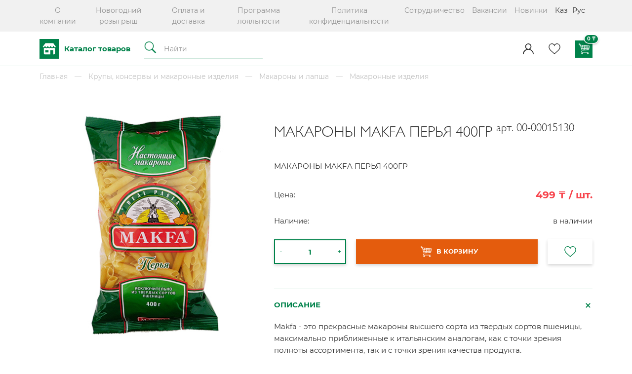

--- FILE ---
content_type: text/html; charset=utf-8
request_url: https://www.marco.kz/product/makarony-makfa-perya-lyubitelskie-20400gr
body_size: 34627
content:
<!DOCTYPE html>
<html>
<head><meta data-config="{&quot;product_id&quot;:368618378}" name="page-config" content="" /><meta data-config="{&quot;money_with_currency_format&quot;:{&quot;delimiter&quot;:&quot; &quot;,&quot;separator&quot;:&quot;.&quot;,&quot;format&quot;:&quot;%n %u&quot;,&quot;unit&quot;:&quot;₸&quot;,&quot;show_price_without_cents&quot;:1},&quot;currency_code&quot;:&quot;KZT&quot;,&quot;currency_iso_code&quot;:&quot;KZT&quot;,&quot;default_currency&quot;:{&quot;title&quot;:&quot;Казахстанский тенге&quot;,&quot;code&quot;:&quot;KZT&quot;,&quot;rate&quot;:&quot;0.150511&quot;,&quot;format_string&quot;:&quot;%n %u&quot;,&quot;unit&quot;:&quot;₸&quot;,&quot;price_separator&quot;:&quot;&quot;,&quot;is_default&quot;:true,&quot;price_delimiter&quot;:&quot;&quot;,&quot;show_price_with_delimiter&quot;:true,&quot;show_price_without_cents&quot;:true},&quot;facebook&quot;:{&quot;pixelActive&quot;:false,&quot;currency_code&quot;:&quot;KZT&quot;,&quot;use_variants&quot;:null},&quot;vk&quot;:{&quot;pixel_active&quot;:null,&quot;price_list_id&quot;:null},&quot;new_ya_metrika&quot;:true,&quot;ecommerce_data_container&quot;:&quot;dataLayer&quot;,&quot;common_js_version&quot;:&quot;v2&quot;,&quot;vue_ui_version&quot;:null,&quot;feedback_captcha_enabled&quot;:null,&quot;account_id&quot;:863947,&quot;hide_items_out_of_stock&quot;:true,&quot;forbid_order_over_existing&quot;:true,&quot;minimum_items_price&quot;:3000,&quot;enable_comparison&quot;:true,&quot;locale&quot;:&quot;ru&quot;,&quot;client_group&quot;:null,&quot;consent_to_personal_data&quot;:{&quot;active&quot;:true,&quot;obligatory&quot;:true,&quot;description&quot;:&quot;\u003cp\u003eНастоящим подтверждаю, что я ознакомлен и согласен с условиями \u003ca href=\&quot;/page/oferta\&quot; target=\&quot;blank\&quot;\u003eоферты и политики конфиденциальности\u003c/a\u003e.\u003c/p\u003e&quot;},&quot;recaptcha_key&quot;:&quot;6LfXhUEmAAAAAOGNQm5_a2Ach-HWlFKD3Sq7vfFj&quot;,&quot;recaptcha_key_v3&quot;:&quot;6LcZi0EmAAAAAPNov8uGBKSHCvBArp9oO15qAhXa&quot;,&quot;yandex_captcha_key&quot;:&quot;ysc1_ec1ApqrRlTZTXotpTnO8PmXe2ISPHxsd9MO3y0rye822b9d2&quot;,&quot;checkout_float_order_content_block&quot;:true,&quot;available_products_characteristics_ids&quot;:null,&quot;sber_id_app_id&quot;:&quot;5b5a3c11-72e5-4871-8649-4cdbab3ba9a4&quot;,&quot;theme_generation&quot;:2,&quot;quick_checkout_captcha_enabled&quot;:false,&quot;max_order_lines_count&quot;:500,&quot;sber_bnpl_min_amount&quot;:1000,&quot;sber_bnpl_max_amount&quot;:150000,&quot;counter_settings&quot;:{&quot;data_layer_name&quot;:&quot;dataLayer&quot;,&quot;new_counters_setup&quot;:false,&quot;add_to_cart_event&quot;:true,&quot;remove_from_cart_event&quot;:true,&quot;add_to_wishlist_event&quot;:true},&quot;site_setting&quot;:{&quot;show_cart_button&quot;:true,&quot;show_service_button&quot;:false,&quot;show_marketplace_button&quot;:false,&quot;show_quick_checkout_button&quot;:false},&quot;warehouses&quot;:[{&quot;id&quot;:1274,&quot;title&quot;:&quot;Атырау&quot;,&quot;array_index&quot;:0},{&quot;id&quot;:1291,&quot;title&quot;:&quot;Алматы&quot;,&quot;array_index&quot;:1}],&quot;captcha_type&quot;:&quot;google&quot;,&quot;human_readable_urls&quot;:false}" name="shop-config" content="" /><meta name='js-evnvironment' content='production' /><meta name='default-locale' content='ru' /><meta name='insales-redefined-api-methods' content="[]" /><script src="/packs/js/shop_bundle-2b0004e7d539ecb78a46.js"></script><script type="text/javascript" src="https://static.insales-cdn.com/assets/static-versioned/v3.72/static/libs/lodash/4.17.21/lodash.min.js"></script>
<!--InsalesCounter -->
<script type="text/javascript">
(function() {
  if (typeof window.__insalesCounterId !== 'undefined') {
    return;
  }

  try {
    Object.defineProperty(window, '__insalesCounterId', {
      value: 863947,
      writable: true,
      configurable: true
    });
  } catch (e) {
    console.error('InsalesCounter: Failed to define property, using fallback:', e);
    window.__insalesCounterId = 863947;
  }

  if (typeof window.__insalesCounterId === 'undefined') {
    console.error('InsalesCounter: Failed to set counter ID');
    return;
  }

  let script = document.createElement('script');
  script.async = true;
  script.src = '/javascripts/insales_counter.js?7';
  let firstScript = document.getElementsByTagName('script')[0];
  firstScript.parentNode.insertBefore(script, firstScript);
})();
</script>
<!-- /InsalesCounter -->

  
  



  <title>
    
        МАКАРОНЫ MAKFA ПЕРЬЯ 400ГР - купить по выгодной цене | Marco
    
  </title>






<!-- meta -->
<meta charset="UTF-8" />
<meta name="keywords" content='МАКАРОНЫ MAKFA ПЕРЬЯ 400ГР - купить по выгодной цене | Marco'/>

<meta name="description" content='Предлагаем купить МАКАРОНЫ MAKFA ПЕРЬЯ 400ГР.
Цена - 499 ₸. Быстрая доставка.
☎️ +77010525255
Смотрите все товары в разделе «Макаронные изделия»
'/>

<meta name="robots" content="index,follow" />
<meta http-equiv="X-UA-Compatible" content="IE=edge,chrome=1" />
<meta name="viewport" content="width=device-width, initial-scale=1.0, viewport-fit=cover" />
<meta name="SKYPE_TOOLBAR" content="SKYPE_TOOLBAR_PARSER_COMPATIBLE" />

<link rel="shortcut icon" href="https://static.insales-cdn.com/assets/1/217/10690777/1769685228/favicon.png">


    <link rel="canonical" href="https://www.marco.kz/product/makarony-makfa-perya-lyubitelskie-20400gr" />
    <meta property="og:title" content="МАКАРОНЫ MAKFA ПЕРЬЯ 400ГР" />
    <meta property="og:type" content="website" /> 
    <meta property="og:url" content="https://www.marco.kz/product/makarony-makfa-perya-lyubitelskie-20400gr" />
    
      <meta property="og:image" content="https://static.insales-cdn.com/images/products/1/912/941663120/import_files_26_26119137027f11eb80c4ac1f6bba4f3f_be11643820eb11eb80caac1f6bba4f3f.jpg" />
    
  

<!-- Global site tag (gtag.js) - Google Analytics -->
<script async src="https://www.googletagmanager.com/gtag/js?id=G-VGFGKETNKT"></script>
<script>
  window.dataLayer = window.dataLayer || [];
  function gtag(){dataLayer.push(arguments);}
  gtag('js', new Date());

  gtag('config', 'G-VGFGKETNKT');
</script>
<!-- fixes -->
<!--[if IE]>
<script src="//html5shiv.googlecode.com/svn/trunk/html5.js"></script><![endif]-->
<!--[if lt IE 9]>
<script src="//css3-mediaqueries-js.googlecode.com/svn/trunk/css3-mediaqueries.js"></script>
<![endif]-->

  
<link rel="stylesheet" type="text/css" href="https://static.insales-cdn.com/assets/1/217/10690777/1769685228/theme.css" />

<meta name='product-id' content='368618378' />
</head>


<body class="template-is-product not-index-page">
  <header>
  <div class="is-top">
    <div><a href="/page/o-kompanii">О компании</a></div><div><a href="/page/novogodniy-rozygrysh">Новогодний розыгрыш</a></div><div><a href="/page/oplata-i-dostavka">Оплата и доставка</a></div><div><a href="/page/programma-loyalnosti">Программа лояльности</a></div><div><a href="/page/politika-konfidentsialnosti">Политика конфиденциальности</a></div><div><a href="/page/sotrudnichestvo">Сотрудничество</a></div><div><a href="/page/vakansii">Вакансии</a></div><div><a href="/collection/novinki">Новинки</a></div>
    <div class="is-lang">
  <a href="?lang=kz">Каз</a>
      
  <a href="?lang=ru">Рус</a>
      </div> 
  </div>
  <div class="is-bottom">
    <div class="is-item">
      <a href="/collection/all" class="open-menu js-menu" data-target="catalog">
<svg xmlns="http://www.w3.org/2000/svg" width="40" height="40" viewBox="0 0 56 55.846">
  <path id="Path_12438" data-name="Path 12438" d="M14401.51,19524.418c-.346-24.793,0-55.846,0-55.846h55.847v55.846Zm38.98-24.025v11.873h1.73a2.768,2.768,0,0,0,2.792-2.746V19495.3a5.515,5.515,0,0,0-7.96,0,5.528,5.528,0,0,0-7.971,0,5.535,5.535,0,0,0-7.977,0,5.049,5.049,0,0,0-7.542-.02v14.242a2.773,2.773,0,0,0,2.8,2.746h15.962v-11.873Zm2.02-10.459a2.514,2.514,0,0,0,5,.3l-7.129-10.014h-22.1l-7.62,10.143a2.514,2.514,0,0,0,4.981-.428,1.477,1.477,0,0,1,2.953,0,2.509,2.509,0,0,0,5.018,0,1.477,1.477,0,0,1,2.954,0,2.512,2.512,0,0,0,5.022,0,1.474,1.474,0,0,1,2.948,0,2.512,2.512,0,0,0,5.022,0,1.474,1.474,0,0,1,2.948,0Zm-24.642,16.752v-6.193h9.03v6.193Z" transform="translate(-14401.356 -19468.572)" fill="#00824a"/>
</svg>







 


























Каталог товаров</a>
      <div class="js-menu sub-menu">
        	<ul class="is-list">
              
              <li><a href="/collection/novinki">Новинки для Вас</a></li>
              
              <li><a href="/collection/aktsii">Скидки на любимые товары</a></li>
              
              <li><a href="/collection/sdobnaya-vypechka">Подарочные наборы</a></li>
              
              <li><a data-target="#k-prazdniku" href="/collection/k-prazdniku">К Празднику</a></li>
              
              <li><a data-target="#hleb-vypechka" href="/collection/hleb-vypechka">Хлеб</a></li>
              
              <li><a data-target="#kulinariya-i-vypechka" href="/collection/kulinariya-i-vypechka">Bakery</a></li>
              
              <li><a data-target="#ovoschi-i-frukty" href="/collection/ovoschi-i-frukty">Овощи, фрукты, зелень</a></li>
              
              <li><a data-target="#katalog-1-8ac0c1" href="/collection/katalog-1-8ac0c1">Сухофрукты и орехи</a></li>
              
              <li><a data-target="#myaso-ptitsa" href="/collection/myaso-ptitsa">Мясо, птица и полуфабрикаты</a></li>
              
              <li><a data-target="#svezhee-myaso-i-ryba" href="/collection/svezhee-myaso-i-ryba">Замороженная продукция</a></li>
              
              <li><a data-target="#katalog-1-71822a" href="/collection/katalog-1-71822a">Рыба и морепродукты</a></li>
              
              <li><a data-target="#myasnye-polufabrikaty" href="/collection/myasnye-polufabrikaty">Мясные изделия</a></li>
              
              <li><a data-target="#katalog-1-0190fd" href="/collection/katalog-1-0190fd">Молоко, сыр, масло</a></li>
              
              <li><a href="/collection/yaytso-2">Яйцо</a></li>
              
              <li><a data-target="#katalog-1-3f4007" href="/collection/katalog-1-3f4007">Для готовки и выпечки</a></li>
              
              <li><a data-target="#katalog-1-739be7" href="/collection/katalog-1-739be7">Сладости</a></li>
              
              <li><a data-target="#katalog-1-4a2ce3" href="/collection/katalog-1-4a2ce3">Крупы, консервы и макаронные изделия</a></li>
              
              <li><a data-target="#tovary-dlya-piknika" href="/collection/tovary-dlya-piknika">Чай, кофе, какао</a></li>
              
              <li><a data-target="#napitki" href="/collection/napitki">Вода, соки, напитки</a></li>
              
              <li><a data-target="#sneki" href="/collection/sneki">Снеки, крекеры</a></li>
              
              <li><a data-target="#mat-i-ditya" href="/collection/mat-i-ditya">Детям</a></li>
              
              <li><a data-target="#bytovaya-himiya-i-hoz-tovary" href="/collection/bytovaya-himiya-i-hoz-tovary">Всё для дома</a></li>
              
              <li><a href="/collection/katalog-1">Автотовары</a></li>
              
              <li><a data-target="#zdorovoye-pitaniye" href="/collection/zdorovoye-pitaniye">Здоровое питание</a></li>
              
              <li><a data-target="#gigiena-i-uhod" href="/collection/gigiena-i-uhod">Красота</a></li>
              
              <li><a data-target="#domashnie-zhivotnye" href="/collection/domashnie-zhivotnye">Домашние животные</a></li>
              
          </ul>
        <div class="is-sub">
        
          
        
          
        
          
        
          
        <div id="k-prazdniku">
          <ul class="is-list"><li><a href="/collection/podarki-tovary-dlya-prazdnikov">Подарки, товары для праздников</a></li><li><a href="/collection/ukrasheniya-dlya-prazdnika">Украшения для праздника</a></li></ul>
          
        </div>
          
        
          
        <div id="hleb-vypechka">
          <ul class="is-list"><li><a href="/collection/hleb-batony-bagety">Из нашей пекарни</a></li><li><a href="/collection/belyy-chernyy">Белый, черный</a></li><li><a href="/collection/hleb-pshenichnyy">Выпечка</a></li><li><a href="/collection/katalog">Злаковые хлебцы</a></li><li><a href="/collection/hleb-rzhanoy">Лаваши и лепешки</a></li><li><a href="/collection/izdeliya-iz-drozhzhevogo-testa">Тарталетки</a></li></ul>
          
        </div>
          
        
          
        <div id="kulinariya-i-vypechka">
          <ul class="is-list"><li><a href="/collection/natsionalnye">Национальные</a></li><li><a href="/collection/goryachie">Горячие</a></li><li><a href="/collection/vypechka">Выпечка</a></li><li><a href="/collection/konditerskie">Кондитерские</a></li><li><a href="/collection/salaty">Салаты</a></li><li><a href="/collection/myasnoy">Мясной</a></li></ul>
          
        </div>
          
        
          
        <div id="ovoschi-i-frukty">
          <ul class="is-list"><li><a href="/collection/ovoschi">Овощи</a></li><li><a href="/collection/zelen">Зелень</a></li><li><a href="/collection/yagody-frukty">Фрукты</a></li><li><a href="/collection/yagody">Ягоды</a></li><li><a href="/collection/ovoschnye-salaty">Овощные Салаты</a></li><li><a href="/collection/solenya">Соленья</a></li><li><a href="/collection/katalog-06cd1d">Фрукты и овощи замороженные</a></li></ul>
          
        </div>
          
        
          
        <div id="katalog-1-8ac0c1">
          <ul class="is-list"><li><a href="/collection/orehi">Орехи</a></li><li><a href="/collection/griby-frukty-yagody-sushenye">Грибы, фрукты, ягоды сушеные</a></li><li><a href="/collection/suhofrukty">Сухофрукты</a></li></ul>
          
        </div>
          
        
          
        <div id="myaso-ptitsa">
          <ul class="is-list"><li><a href="/collection/kurinaya-razdelka">Птица</a></li><li><a href="/collection/govyadina-telyatina">Мясо</a></li><li><a href="/collection/pelmeni-manty-vareniki">Пельмени, манты, вареники</a></li><li><a href="/collection/ryba-moreprodukty">Котлеты, тефтели, наггетсы</a></li><li><a href="/collection/griby-zamorozhennye">Самса, пирожки, чебуреки</a></li></ul>
          
        </div>
          
        
          
        <div id="svezhee-myaso-i-ryba">
          <ul class="is-list"><li><a href="/collection/morozhenoe-portsionnoe">Мороженое порционное</a></li><li><a href="/collection/testo-zamorozhennoe">Тесто замороженное</a></li><li><a href="/collection/ovoschi-zam">Фрукты и овощи замороженные</a></li><li><a href="/collection/pitstsa-zamorozhennayalazanya-tartaletki">Пицца</a></li><li><a href="/collection/sosiski-sardelki-zamorozhennye">Блинчики, круассаны, сырники</a></li></ul>
          
        </div>
          
        
          
        <div id="katalog-1-71822a">
          <ul class="is-list"><li><a href="/collection/ryba-kopchenaya">Копчёная рыба</a></li><li><a href="/collection/ryba-vyalenaya">Вяленая рыба</a></li><li><a href="/collection/preservy-rybnye-iz-more-produktov">Солёная рыба</a></li><li><a href="/collection/zamorozhennaya-ryba">Замороженная рыба</a></li><li><a href="/collection/prochee-ryba-i-more-produkty">Морепродукты</a></li><li><a href="/collection/ikornaya-zakuska">Икра</a></li><li><a href="/collection/krabovye-palochki">Крабовые палочки</a></li><li><a href="/collection/sneki-rybnye-2">Снеки рыбные</a></li></ul>
          
        </div>
          
        
          
        <div id="myasnye-polufabrikaty">
          <ul class="is-list"><li><a href="/collection/delikatesy">Деликатесы</a></li><li><a href="/collection/kopchenosti-2">Копчености</a></li><li><a href="/collection/kolbasy-pk-vk-kopchenye">Колбасы п/к, в/к, копченые</a></li><li><a href="/collection/kolbasy-varenye">Колбасы вареные</a></li><li><a href="/collection/sosiski-sardelki-shpikachki">Сосиски, сардельки, шпикачки</a></li></ul>
          
        </div>
          
        
          
        <div id="katalog-1-0190fd">
          <ul class="is-list"><li><a href="/collection/moloko">Молоко, сметана</a></li><li><a href="/collection/ryazhenka">Йогурты и творожные сырки</a></li><li><a href="/collection/pudingi-i-mussy">Сыры</a></li><li><a href="/collection/drugie-molochno-tvorozhnye-deserty">Сливочное масло</a></li></ul>
          
        </div>
          
        
          
        
          
        <div id="katalog-1-3f4007">
          <ul class="is-list"><li><a href="/collection/spetsii-i-pripravy">Специи и приправы</a></li><li><a href="/collection/katalog-1-be6363">Растительные масла</a></li><li><a href="/collection/katalog-1-c5579e">Соусы и уксусы</a></li><li><a href="/collection/muka">Мука</a></li></ul>
          
        </div>
          
        
          
        <div id="katalog-1-739be7">
          <ul class="is-list"><li><a href="/collection/konfety-shokoladnye">Конфеты</a></li><li><a href="/collection/shokolad-batonchiki-pasta">Шоколад, батончики, паста</a></li><li><a href="/collection/pechenie-vafli-torty">Печенье, вафли, торты</a></li><li><a href="/collection/myod">Мёд</a></li><li><a href="/collection/med-varenie-shokoladnaya-pasta">Варенье, джемы, сиропы</a></li><li><a href="/collection/podarochnye-nabory">Подарочные наборы</a></li></ul>
          
        </div>
          
        
          
        <div id="katalog-1-4a2ce3">
          <ul class="is-list"><li><a href="/collection/katalog-1-3ff123">Консервы</a></li><li><a href="/collection/krupy">Крупы, бобовые</a></li><li><a href="/collection/katalog-1-aa9115">Макароны и лапша</a></li><li><a href="/collection/katalog-1-a0ee7f">Продукты быстрого приготовления</a></li><li><a href="/collection/katalog-1-6aaba9">Завтраки</a></li></ul>
          
        </div>
          
        
          
        <div id="tovary-dlya-piknika">
          <ul class="is-list"><li><a href="/collection/chay">Чай</a></li><li><a href="/collection/kofe">Кофе и какао</a></li></ul>
          
        </div>
          
        
          
        <div id="napitki">
          <ul class="is-list"><li><a href="/collection/kisel">Растительные напитки</a></li><li><a href="/collection/voda-butilirovannaya">Вода</a></li><li><a href="/collection/gazirovannye-napitki-2">Газированные напитки</a></li></ul>
          <a href="/collection/napitki" class="is-banner"><span class="is-img"><img src="https://static-ru.insales.ru/files/1/7207/13712423/original/menu-banner-1.png" alt="Вода, соки, напитки"></span>Вода, соки, напитки</a>
        </div>
          
        
          
        <div id="sneki">
          <ul class="is-list"><li><a href="/collection/chipsy">Чипсы</a></li><li><a href="/collection/suhariki">Сухарики</a></li><li><a href="/collection/lukovye-koltsa">Кукурузные палочки</a></li><li><a href="/collection/pop-korn">Попкорн</a></li><li><a href="/collection/sneki-iz-ryby-i-moreproduktov">Снеки из морской капуста</a></li><li><a href="/collection/sneki-rybnye">Снеки рыбные</a></li><li><a href="/collection/semechki">Семечки</a></li><li><a href="/collection/orehi-2">Орехи</a></li><li><a href="/collection/kukuruza-konservirovannaya">Крекеры</a></li></ul>
          
        </div>
          
        
          
        <div id="mat-i-ditya">
          <ul class="is-list"><li><a href="/collection/detskoe-pitanie">Детское питание и смеси</a></li><li><a href="/collection/detskie-tovary">Подгузники и гигиена</a></li><li><a href="/collection/knigi-i-kantselyarskie-tovary">Для школы</a></li></ul>
          
        </div>
          
        
          
        <div id="bytovaya-himiya-i-hoz-tovary">
          <ul class="is-list"><li><a href="/collection/sredstva-dlya-mytya-posudy">Средства для мытья посуды</a></li><li><a href="/collection/poroshki-stiralnye">Стирка и уход за бельём</a></li><li><a href="/collection/vsyo-dlya-doma">Всё для дома</a></li><li><a href="/collection/hozyaystvennye-tovary">Для бани</a></li><li><a href="/collection/bytovaya-himiya">Для уборки</a></li></ul>
          
        </div>
          
        
          
        
          
        <div id="zdorovoye-pitaniye">
          <ul class="is-list"><li><a href="/collection/salfetki-v-korobkah">Диетическое питание</a></li><li><a href="/collection/salfetki-bumazhnye">Диабетические продукты</a></li><li><a href="/collection/1000-melochey">БАДы, спортивное питание</a></li><li><a href="/collection/pena-montazhnaya-kley-germetik">Без глютена</a></li><li><a href="/collection/stroymaterialy">Без лактозы</a></li><li><a href="/collection/prisposobleniya-dlya-mytya-i-uborki">Растительные продукты</a></li></ul>
          
        </div>
          
        
          
        <div id="gigiena-i-uhod">
          <ul class="is-list"><li><a href="/collection/farmatsevtika">Уход за лицом</a></li><li><a href="/collection/shampunibalzamyspetsialnyy-uhod">Уход за волосами</a></li><li><a href="/collection/prokladki-gigienicheskie">Женские гигиенические средства</a></li><li><a href="/collection/zubnye-pasty-schetki-opolaskivateli-nit">Зубные пасты, щетки, ополаскиватели, нить</a></li><li><a href="/collection/lichnaya-gigiena">Уход за телом</a></li><li><a href="/collection/tualetnaya-bumaga">Туалетная бумага</a></li></ul>
          
        </div>
          
        
          
        <div id="domashnie-zhivotnye">
          <ul class="is-list"><li><a href="/collection/korm-dlya-koshek">Корм для кошек</a></li><li><a href="/collection/korma-dlya-zhivotnyh">Корм для собак</a></li><li><a href="/collection/napolniteli-dlya-tualetov">Гигиена и уход за животными</a></li><li><a href="/collection/aksessuary-dlya-zhivotnyh">Аксессуары для животных</a></li></ul>
          
        </div>
          
        
        </div>
      </div>
      <form action="/search" method="get" class="is-search">
        <input type="text" autocomplete="off" placeholder="Найти" class="inpt inpt-underline inline-middle" name="q" value="" data-search-field />
        <button type="submit" class="bttn-link inline-middle transition">


	<svg xmlns="http://www.w3.org/2000/svg" width="25" height="24" viewBox="0 0 29.952 30.621">
  <path id="search" d="M49.8-470.487a11.658,11.658,0,0,0-9.857,7.747,11.639,11.639,0,0,0,5.9,14.284,11.451,11.451,0,0,0,5.925,1.121,11.613,11.613,0,0,0,5.451-1.8l.454-.3,4.5,4.454,4.5,4.455.976-.969.976-.969L64.237-446.9c-2.406-2.433-4.385-4.447-4.4-4.475a1.065,1.065,0,0,1,.2-.323,12.192,12.192,0,0,0,2.275-4.908,8.8,8.8,0,0,0,.151-2.337,8.962,8.962,0,0,0-.151-2.3,11.67,11.67,0,0,0-5.526-7.713,11.845,11.845,0,0,0-4.007-1.437A14.577,14.577,0,0,0,49.8-470.487Zm2.914,1.547a11.745,11.745,0,0,1,2.921,1,10.031,10.031,0,0,1,2.474,1.849,10.118,10.118,0,0,1,1.925,11.7,10.157,10.157,0,0,1-8.248,5.63,10.264,10.264,0,0,1-8.283-3.183,10.214,10.214,0,0,1-2.584-5,12.021,12.021,0,0,1-.041-3.746,10.493,10.493,0,0,1,1.9-4.331,11.794,11.794,0,0,1,2.729-2.523,10.973,10.973,0,0,1,4.234-1.5A13.615,13.615,0,0,1,52.71-468.94Z" transform="translate(-39.016 470.792)" fill="currentColor" stroke="currentColor" stroke-width="0.5"/>
</svg>






 


























</button>
      <input type="hidden" name="lang" value="ru">
    </form>
    </div>
    <div class="is-item is-logo"><a href="/" title="Marco"><img src="https://static.insales-cdn.com/files/1/3315/18328819/original/logo.svg" alt="Marco"></a></div>
    <div class="is-item is-control">
      	 
          	
      <div class="is-login-wrap relative">
                <a class="is-login" href="/client_account/login?lang=ru">
                  






	<svg id="login" xmlns="http://www.w3.org/2000/svg" width="22" height="22" viewBox="0 0 30 30">
  <g id="Group_2738" data-name="Group 2738">
    <path id="Path_11889" data-name="Path 11889" d="M25.607,19.393a14.943,14.943,0,0,0-5.7-3.575,8.672,8.672,0,1,0-9.813,0A15.024,15.024,0,0,0,0,30H2.344a12.656,12.656,0,0,1,25.313,0H30A14.9,14.9,0,0,0,25.607,19.393ZM15,15a6.328,6.328,0,1,1,6.328-6.328A6.335,6.335,0,0,1,15,15Z" transform="translate(0)" fill="currentColor"/>
  </g>
</svg>


 



























                </a>
      
      </div>
         	  
          
      <a href="/page/favorites?lang=ru">



<svg xmlns="http://www.w3.org/2000/svg" width="24" height="22" viewBox="0 0 34.645 32.345">
  <path id="like_1_" data-name="like (1)" d="M16.207,7.3A8.529,8.529,0,0,1,24.026,2c4.711,0,8.1,4.03,8.53,8.832a8.789,8.789,0,0,1-.277,3.338,14.761,14.761,0,0,1-4.5,7.5L16.207,32,4.827,21.673a14.758,14.758,0,0,1-4.5-7.5,8.789,8.789,0,0,1-.277-3.338C.479,6.03,3.871,2,8.582,2A8.264,8.264,0,0,1,16.207,7.3Z" transform="translate(1.018 -1)" fill="none" stroke="currentColor" stroke-width="2"/>
</svg>




 


























</a>
      
              <a class="js-basket" href="#" custom-popup-link="dynamic_basket">
                




	<svg xmlns="http://www.w3.org/2000/svg" width="22" height="22" viewBox="0 0 30.977 30.5">
  <g id="Group_2988" data-name="Group 2988" transform="translate(0.25 0.25)">
    <g id="Group_2986" data-name="Group 2986" transform="translate(0 0)">
      <g data-name="shopping cart supermarket — копия">
        <g id="Group_2980" data-name="Group 2980">
          <g id="Group_2979" data-name="Group 2979">
            <path id="Path_12147" data-name="Path 12147" d="M30.379,10.382a.446.446,0,0,0-.308-.166L5.422,7.977a1.4,1.4,0,0,0-.407-.934L2.391,4.418A1.4,1.4,0,0,0,.41,6.4L3.035,9.026a1.391,1.391,0,0,0,.99.411,1.405,1.405,0,0,0,.409-.061L8.166,21.74a2.34,2.34,0,0,0,2.249,1.676c.059,0,.118,0,.177-.006l16.875-1.236a1.885,1.885,0,0,0,1.725-1.631l1.281-9.824A.447.447,0,0,0,30.379,10.382ZM4.384,8.394a.508.508,0,0,1-.718,0L1.042,5.768a.508.508,0,1,1,.718-.719L4.384,7.675A.509.509,0,0,1,4.384,8.394Zm10.99,1.384.2,3.268L11.4,12.895l-.659-3.537ZM5.21,8.855l4.609.419.668,3.587-4.114-.15Zm2.714,8.991L6.647,13.615l4.008.146.746,4.008Zm2.6,4.671a1.454,1.454,0,0,1-1.506-1.036l-.829-2.747,3.375-.075.695,3.732Zm1.042-8.723,4.061.148.23,3.727-3.554.079Zm1.588,8.531-.686-3.686,3.443-.077.218,3.545Zm7.024-.514-3.158.231-.216-3.5,3.462-.077Zm.113-4.24-3.541.079-.226-3.675,3.859.141Zm.116-4.349-3.938-.144-.2-3.219,4.216.383ZM24.476,21.5l-3.4.249.088-3.3,3.564-.079Zm.324-4.025-3.612.08.091-3.4,3.778.138Zm.328-4.076L21.3,13.255l.078-2.932,3.966.36Zm3.179,7.032a.989.989,0,0,1-.9.856l-2.025.148.248-3.084,2.961-.066Zm.4-3.042-3.006.067.252-3.132,3.139.114Zm.5-3.841-3.183-.116.214-2.663,3.293.3Z" transform="translate(0 -4.007)" fill="currentColor" stroke="currentColor" stroke-linecap="round" stroke-linejoin="round" stroke-width="0.5"/>
          </g>
        </g>
        <g id="Group_2982" data-name="Group 2982" transform="translate(7.158 20.056)">
          <g id="Group_2981" data-name="Group 2981">
            <path id="Path_12148" data-name="Path 12148" d="M139.521,347.289v-1.07h.986a.447.447,0,1,0,0-.893H121.9a.508.508,0,0,1-.467-.708l1.262-2.944a.447.447,0,1,0-.821-.352l-1.262,2.944a1.4,1.4,0,0,0,1.288,1.954h.492v1.07a1.879,1.879,0,1,0,.893,0v-1.07h15.34v1.07a1.879,1.879,0,1,0,.893,0Zm-15.695,1.825a.986.986,0,1,1-.986-.986A.987.987,0,0,1,123.827,349.114Zm15.248.986a.986.986,0,1,1,.986-.986A.987.987,0,0,1,139.075,350.1Z" transform="translate(-120.5 -341.049)" fill="#fff" stroke="currentColor" stroke-linecap="round" stroke-linejoin="round" stroke-width="0.5"/>
          </g>
        </g>
      </g>
    </g>
  </g>
</svg>



 


























<span data-cartman-total-price></span>
              </a>
          
    </div>
  </div>
</header>
<div data-option-variant class="hide">option-span</div>




<div class="wrapper">
  


  

<div data-prod class="product-wrap">







<div class="breadcrumb-wrapper">

    <ul class="breadcrumb no-list-style no-pad no-marg">

      <li class="breadcrumb-item home">
        <a class="breadcrumb-link bttn-underline" title="Главная" href="/">Главная</a>
      </li>

      
        
        

        
        
          

          

          
        
          

          
            <li class="breadcrumb-item" data-breadcrumbs="2">
              <a class="breadcrumb-link bttn-underline" title="Крупы, консервы и макаронные изделия" href="/collection/katalog-1-4a2ce3">Крупы, консервы и макаронные изделия</a>
            </li>
            
              <li class="breadcrumb-item button-breadcrumb">
                <button class="bttn-hidden-breadcrumbs hidden-breadcrumbs js-hidden-bread" > ... </button>
              </li>
            
          

          
        
          

          
            <li class="breadcrumb-item" data-breadcrumbs="3">
              <a class="breadcrumb-link bttn-underline" title="Макароны и лапша" href="/collection/katalog-1-aa9115">Макароны и лапша</a>
            </li>
            
          

          
        
          

          
            <li class="breadcrumb-item" data-breadcrumbs="4">
              <a class="breadcrumb-link bttn-underline" title="Макаронные изделия" href="/collection/makaronnye-izdeliya">Макаронные изделия</a>
            </li>
            
          

          
        

      

    </ul>

</div>





    <div class="row is-grid">
      <div class="cell-5 post-0-lg cell-12-sm m-b-40-sm flex-first-sm">
        
          


<div class="gallery-wrapper pallette_1 no_bg relative" id="gallery-wrapper" style="opacity: 0;">
  

  
    
    
<div class="gallery-top m-b-20">
  <div class="swiper-container js-product-gallery-main" data-first-image="https://static.insales-cdn.com/images/products/1/912/941663120/import_files_26_26119137027f11eb80c4ac1f6bba4f3f_be11643820eb11eb80caac1f6bba4f3f.jpg">
    <div class="swiper-wrapper">
        
          
          
          <div class="swiper-slide gallery-slide">
            

            <a href="https://static.insales-cdn.com/images/products/1/912/941663120/import_files_26_26119137027f11eb80c4ac1f6bba4f3f_be11643820eb11eb80caac1f6bba4f3f.jpg" data-fancybox="gallery" id="image_gallery_1">
              
              <img src="https://static.insales-cdn.com/images/products/1/912/941663120/import_files_26_26119137027f11eb80c4ac1f6bba4f3f_be11643820eb11eb80caac1f6bba4f3f.jpg" alt="D:\products\114700025_1.jpg">
            </a>
          </div>
        
    </div>
  </div>
</div>


</div>

         
      </div>
      <div class="cell-7 cell-12-sm ">
        <div class="product-info pallette_1 no_bg">
  <form class="" action="/cart_items" method="post" data-product-id="368618378" data-recently-view="368618378" data-product-gallery=".js-product-gallery-main" data-product-json="{&quot;id&quot;:368618378,&quot;url&quot;:&quot;/product/makarony-makfa-perya-lyubitelskie-20400gr&quot;,&quot;title&quot;:&quot;МАКАРОНЫ MAKFA ПЕРЬЯ 400ГР&quot;,&quot;short_description&quot;:&quot;МАКАРОНЫ MAKFA ПЕРЬЯ 400ГР&quot;,&quot;available&quot;:true,&quot;unit&quot;:&quot;pce&quot;,&quot;permalink&quot;:&quot;makarony-makfa-perya-lyubitelskie-20400gr&quot;,&quot;images&quot;:[{&quot;id&quot;:941663120,&quot;product_id&quot;:368618378,&quot;external_id&quot;:&quot;import_files_26_26119137027f11eb80c4ac1f6bba4f3f_be11643820eb11eb80caac1f6bba4f3f.jpg&quot;,&quot;position&quot;:1,&quot;created_at&quot;:&quot;2024-12-04T16:33:39.000+05:00&quot;,&quot;image_processing&quot;:false,&quot;title&quot;:&quot;D:\\products\\114700025_1.jpg&quot;,&quot;url&quot;:&quot;https://static.insales-cdn.com/images/products/1/912/941663120/thumb_import_files_26_26119137027f11eb80c4ac1f6bba4f3f_be11643820eb11eb80caac1f6bba4f3f.jpg&quot;,&quot;original_url&quot;:&quot;https://static.insales-cdn.com/images/products/1/912/941663120/import_files_26_26119137027f11eb80c4ac1f6bba4f3f_be11643820eb11eb80caac1f6bba4f3f.jpg&quot;,&quot;medium_url&quot;:&quot;https://static.insales-cdn.com/images/products/1/912/941663120/medium_import_files_26_26119137027f11eb80c4ac1f6bba4f3f_be11643820eb11eb80caac1f6bba4f3f.jpg&quot;,&quot;small_url&quot;:&quot;https://static.insales-cdn.com/images/products/1/912/941663120/micro_import_files_26_26119137027f11eb80c4ac1f6bba4f3f_be11643820eb11eb80caac1f6bba4f3f.jpg&quot;,&quot;thumb_url&quot;:&quot;https://static.insales-cdn.com/images/products/1/912/941663120/thumb_import_files_26_26119137027f11eb80c4ac1f6bba4f3f_be11643820eb11eb80caac1f6bba4f3f.jpg&quot;,&quot;compact_url&quot;:&quot;https://static.insales-cdn.com/images/products/1/912/941663120/compact_import_files_26_26119137027f11eb80c4ac1f6bba4f3f_be11643820eb11eb80caac1f6bba4f3f.jpg&quot;,&quot;large_url&quot;:&quot;https://static.insales-cdn.com/images/products/1/912/941663120/large_import_files_26_26119137027f11eb80c4ac1f6bba4f3f_be11643820eb11eb80caac1f6bba4f3f.jpg&quot;,&quot;filename&quot;:&quot;import_files_26_26119137027f11eb80c4ac1f6bba4f3f_be11643820eb11eb80caac1f6bba4f3f.jpg&quot;,&quot;image_content_type&quot;:&quot;image/jpeg&quot;}],&quot;first_image&quot;:{&quot;id&quot;:941663120,&quot;product_id&quot;:368618378,&quot;external_id&quot;:&quot;import_files_26_26119137027f11eb80c4ac1f6bba4f3f_be11643820eb11eb80caac1f6bba4f3f.jpg&quot;,&quot;position&quot;:1,&quot;created_at&quot;:&quot;2024-12-04T16:33:39.000+05:00&quot;,&quot;image_processing&quot;:false,&quot;title&quot;:&quot;D:\\products\\114700025_1.jpg&quot;,&quot;url&quot;:&quot;https://static.insales-cdn.com/images/products/1/912/941663120/thumb_import_files_26_26119137027f11eb80c4ac1f6bba4f3f_be11643820eb11eb80caac1f6bba4f3f.jpg&quot;,&quot;original_url&quot;:&quot;https://static.insales-cdn.com/images/products/1/912/941663120/import_files_26_26119137027f11eb80c4ac1f6bba4f3f_be11643820eb11eb80caac1f6bba4f3f.jpg&quot;,&quot;medium_url&quot;:&quot;https://static.insales-cdn.com/images/products/1/912/941663120/medium_import_files_26_26119137027f11eb80c4ac1f6bba4f3f_be11643820eb11eb80caac1f6bba4f3f.jpg&quot;,&quot;small_url&quot;:&quot;https://static.insales-cdn.com/images/products/1/912/941663120/micro_import_files_26_26119137027f11eb80c4ac1f6bba4f3f_be11643820eb11eb80caac1f6bba4f3f.jpg&quot;,&quot;thumb_url&quot;:&quot;https://static.insales-cdn.com/images/products/1/912/941663120/thumb_import_files_26_26119137027f11eb80c4ac1f6bba4f3f_be11643820eb11eb80caac1f6bba4f3f.jpg&quot;,&quot;compact_url&quot;:&quot;https://static.insales-cdn.com/images/products/1/912/941663120/compact_import_files_26_26119137027f11eb80c4ac1f6bba4f3f_be11643820eb11eb80caac1f6bba4f3f.jpg&quot;,&quot;large_url&quot;:&quot;https://static.insales-cdn.com/images/products/1/912/941663120/large_import_files_26_26119137027f11eb80c4ac1f6bba4f3f_be11643820eb11eb80caac1f6bba4f3f.jpg&quot;,&quot;filename&quot;:&quot;import_files_26_26119137027f11eb80c4ac1f6bba4f3f_be11643820eb11eb80caac1f6bba4f3f.jpg&quot;,&quot;image_content_type&quot;:&quot;image/jpeg&quot;},&quot;category_id&quot;:25545232,&quot;canonical_url_collection_id&quot;:16133645,&quot;price_kinds&quot;:[],&quot;price_min&quot;:&quot;499.0&quot;,&quot;price_max&quot;:&quot;499.0&quot;,&quot;bundle&quot;:null,&quot;updated_at&quot;:&quot;2025-12-29T16:45:18.000+05:00&quot;,&quot;video_links&quot;:[],&quot;reviews_average_rating_cached&quot;:null,&quot;reviews_count_cached&quot;:null,&quot;option_names&quot;:[],&quot;properties&quot;:[],&quot;characteristics&quot;:[],&quot;variants&quot;:[{&quot;ozon_link&quot;:null,&quot;wildberries_link&quot;:null,&quot;id&quot;:621923312,&quot;title&quot;:&quot;&quot;,&quot;product_id&quot;:368618378,&quot;sku&quot;:&quot;00-00015130&quot;,&quot;barcode&quot;:&quot;4601780009885&quot;,&quot;dimensions&quot;:null,&quot;available&quot;:true,&quot;image_ids&quot;:[],&quot;image_id&quot;:null,&quot;weight&quot;:&quot;0.4&quot;,&quot;created_at&quot;:&quot;2023-04-24T12:29:12.000+05:00&quot;,&quot;updated_at&quot;:&quot;2025-12-29T16:45:19.000+05:00&quot;,&quot;quantity&quot;:8,&quot;quantity_at_warehouse0&quot;:&quot;8.0&quot;,&quot;quantity_at_warehouse1&quot;:&quot;0.0&quot;,&quot;price&quot;:&quot;499.0&quot;,&quot;base_price&quot;:&quot;499.0&quot;,&quot;old_price&quot;:null,&quot;price3&quot;:null,&quot;prices&quot;:[null,null],&quot;variant_field_values&quot;:[{&quot;id&quot;:78172722,&quot;variant_field_id&quot;:9982,&quot;value&quot;:&quot;26119137-027f-11eb-80c4-ac1f6bba4f3f&quot;}],&quot;option_values&quot;:[]}],&quot;accessories&quot;:[],&quot;list_card_mode&quot;:&quot;buy&quot;,&quot;list_card_mode_with_variants&quot;:&quot;buy&quot;}">
    <h1 class="is-title">
      МАКАРОНЫ MAKFA ПЕРЬЯ 400ГР
      <sup class="product-sku" data-product-sku>
      </sup>
    </h1>
    
      <div class="editor m-b-30 m-b-20-sm">
        МАКАРОНЫ MAKFA ПЕРЬЯ 400ГР
      </div>
    

    
    

    <div class="product-variants m-b-10">
      
        <input type="hidden" name="variant_id" value="621923312" >
      
    </div>

    
    
  
    
    
    
      
    
      <div class="is-row">
        <div class="is-left">Цена:</div>
      <div class="is-right">
        <span data-product-price class="c_special_2_color"></span>
        <span data-product-old-price></span>
      </div>
      </div>
      <div class="is-row">
        <div class="is-left">Наличие:</div>
      <div class="is-right">
        <span data-product-available></span>
      </div>
      </div>

    <div class="product-buy row flex-middle is-grid m-b-50">
      <div class="cell-3 cell-12-xs m-b-20-m">
        





<div data-quantity class="quantity is-product show-inline-block show-m">
  <div class="quantity-controls">
    <button data-quantity-change="-1" class="quantity-control bttn-count">
      -
    </button>

    <input class="quantity-input" type="text" name="quantity" value="1"  />

    <button data-quantity-change="1" class="quantity-control bttn-count">
      +
    </button>
  </div>
</div>


      </div>
      <div class="cell-7 cell-9-xs">
        <button type="submit" data-item-add class="btn-primary is-orange-white w-100"><span class="inline-middle m-r-10">




	<svg xmlns="http://www.w3.org/2000/svg" width="22" height="22" viewBox="0 0 30.977 30.5">
  <g id="Group_2988" data-name="Group 2988" transform="translate(0.25 0.25)">
    <g id="Group_2986" data-name="Group 2986" transform="translate(0 0)">
      <g data-name="shopping cart supermarket — копия">
        <g id="Group_2980" data-name="Group 2980">
          <g id="Group_2979" data-name="Group 2979">
            <path id="Path_12147" data-name="Path 12147" d="M30.379,10.382a.446.446,0,0,0-.308-.166L5.422,7.977a1.4,1.4,0,0,0-.407-.934L2.391,4.418A1.4,1.4,0,0,0,.41,6.4L3.035,9.026a1.391,1.391,0,0,0,.99.411,1.405,1.405,0,0,0,.409-.061L8.166,21.74a2.34,2.34,0,0,0,2.249,1.676c.059,0,.118,0,.177-.006l16.875-1.236a1.885,1.885,0,0,0,1.725-1.631l1.281-9.824A.447.447,0,0,0,30.379,10.382ZM4.384,8.394a.508.508,0,0,1-.718,0L1.042,5.768a.508.508,0,1,1,.718-.719L4.384,7.675A.509.509,0,0,1,4.384,8.394Zm10.99,1.384.2,3.268L11.4,12.895l-.659-3.537ZM5.21,8.855l4.609.419.668,3.587-4.114-.15Zm2.714,8.991L6.647,13.615l4.008.146.746,4.008Zm2.6,4.671a1.454,1.454,0,0,1-1.506-1.036l-.829-2.747,3.375-.075.695,3.732Zm1.042-8.723,4.061.148.23,3.727-3.554.079Zm1.588,8.531-.686-3.686,3.443-.077.218,3.545Zm7.024-.514-3.158.231-.216-3.5,3.462-.077Zm.113-4.24-3.541.079-.226-3.675,3.859.141Zm.116-4.349-3.938-.144-.2-3.219,4.216.383ZM24.476,21.5l-3.4.249.088-3.3,3.564-.079Zm.324-4.025-3.612.08.091-3.4,3.778.138Zm.328-4.076L21.3,13.255l.078-2.932,3.966.36Zm3.179,7.032a.989.989,0,0,1-.9.856l-2.025.148.248-3.084,2.961-.066Zm.4-3.042-3.006.067.252-3.132,3.139.114Zm.5-3.841-3.183-.116.214-2.663,3.293.3Z" transform="translate(0 -4.007)" fill="currentColor" stroke="currentColor" stroke-linecap="round" stroke-linejoin="round" stroke-width="0.5"/>
          </g>
        </g>
        <g id="Group_2982" data-name="Group 2982" transform="translate(7.158 20.056)">
          <g id="Group_2981" data-name="Group 2981">
            <path id="Path_12148" data-name="Path 12148" d="M139.521,347.289v-1.07h.986a.447.447,0,1,0,0-.893H121.9a.508.508,0,0,1-.467-.708l1.262-2.944a.447.447,0,1,0-.821-.352l-1.262,2.944a1.4,1.4,0,0,0,1.288,1.954h.492v1.07a1.879,1.879,0,1,0,.893,0v-1.07h15.34v1.07a1.879,1.879,0,1,0,.893,0Zm-15.695,1.825a.986.986,0,1,1-.986-.986A.987.987,0,0,1,123.827,349.114Zm15.248.986a.986.986,0,1,1,.986-.986A.987.987,0,0,1,139.075,350.1Z" transform="translate(-120.5 -341.049)" fill="#fff" stroke="currentColor" stroke-linecap="round" stroke-linejoin="round" stroke-width="0.5"/>
          </g>
        </g>
      </g>
    </g>
  </g>
</svg>



 


























</span>В КОРЗИНУ</button> 
      </div>
      <div class="cell-2 cell-3-xs">
      	<button data-favorites-trigger="368618378" class="btn-primary is-white-3 w-100">



<svg xmlns="http://www.w3.org/2000/svg" width="24" height="22" viewBox="0 0 34.645 32.345">
  <path id="like_1_" data-name="like (1)" d="M16.207,7.3A8.529,8.529,0,0,1,24.026,2c4.711,0,8.1,4.03,8.53,8.832a8.789,8.789,0,0,1-.277,3.338,14.761,14.761,0,0,1-4.5,7.5L16.207,32,4.827,21.673a14.758,14.758,0,0,1-4.5-7.5,8.789,8.789,0,0,1-.277-3.338C.479,6.03,3.871,2,8.582,2A8.264,8.264,0,0,1,16.207,7.3Z" transform="translate(1.018 -1)" fill="none" stroke="currentColor" stroke-width="2"/>
</svg>




 


























</button>
      </div>
      
    </div>

  </form>
</div>

        
  <div class="tab-wrap">
      
    <div class="is-item">
      <div class="is-title is-active">Описание</div>
    <div class="is-content" style="display:block;"><div class="editor"><p>Makfa - это прекрасные макароны высшего сорта из твердых сортов пшеницы, максимально приближенные к итальянским аналогам, как с точки зрения полноты ассортимента, так и с точки зрения качества продукта.</p></div></div>
    </div>
       
      
    
  </div>


      </div>
    </div>

  

  

</div>

  





  </div>
  <footer>
  <div class="is-item">
    <div class="is-title">КАТАЛОГ ТОВАРОВ</div>
    <div class="is-list">
    
      <div><a href="/collection/novinki"">Новинки для Вас</a></div>  
    
      <div><a href="/collection/aktsii"">Скидки на любимые товары</a></div>  
    
      <div><a href="/collection/sdobnaya-vypechka"">Подарочные наборы</a></div>  
    
      <div><a href="/collection/k-prazdniku"">К Празднику</a></div>  
    
      <div><a href="/collection/hleb-vypechka"">Хлеб</a></div>  
    
      <div><a href="/collection/kulinariya-i-vypechka"">Bakery</a></div>  
    
      <div><a href="/collection/ovoschi-i-frukty"">Овощи, фрукты, зелень</a></div>  
    
      <div><a href="/collection/katalog-1-8ac0c1"">Сухофрукты и орехи</a></div>  
    
      <div><a href="/collection/myaso-ptitsa"">Мясо, птица и полуфабрикаты</a></div>  
    
      <div><a href="/collection/svezhee-myaso-i-ryba"">Замороженная продукция</a></div>  
    
      <div><a href="/collection/katalog-1-71822a"">Рыба и морепродукты</a></div>  
    
      <div><a href="/collection/myasnye-polufabrikaty"">Мясные изделия</a></div>  
    
      <div><a href="/collection/katalog-1-0190fd"">Молоко, сыр, масло</a></div>  
    
      <div><a href="/collection/yaytso-2"">Яйцо</a></div>  
    
      <div><a href="/collection/katalog-1-3f4007"">Для готовки и выпечки</a></div>  
    
      <div><a href="/collection/katalog-1-739be7"">Сладости</a></div>  
    
      <div><a href="/collection/katalog-1-4a2ce3"">Крупы, консервы и макаронные изделия</a></div>  
    
      <div><a href="/collection/tovary-dlya-piknika"">Чай, кофе, какао</a></div>  
    
      <div><a href="/collection/napitki"">Вода, соки, напитки</a></div>  
    
      <div><a href="/collection/sneki"">Снеки, крекеры</a></div>  
    
      <div><a href="/collection/mat-i-ditya"">Детям</a></div>  
    
      <div><a href="/collection/bytovaya-himiya-i-hoz-tovary"">Всё для дома</a></div>  
    
      <div><a href="/collection/katalog-1"">Автотовары</a></div>  
    
      <div><a href="/collection/zdorovoye-pitaniye"">Здоровое питание</a></div>  
    
      <div><a href="/collection/gigiena-i-uhod"">Красота</a></div>  
    
      <div><a href="/collection/domashnie-zhivotnye"">Домашние животные</a></div>  
    
    </div>
  </div>
  <div class="is-item text-center-xs">
    <div class="is-title">MARCO</div>
    <div class="is-list">
    
      <div><a href="/page/o-kompanii"">О компании</a></div>  
    
      <div><a href="/page/oplata-i-dostavka"">оплата и доставка</a></div>  
    
      <div><a href="/page/programma-loyalnosti"">программа лояльности</a></div>  
    
      <div><a href="/page/politika-konfidentsialnosti"">политика конфиденциальности</a></div>  
    
      <div><a href="/page/sotrudnichestvo"">сотрудничество</a></div>  
    
      <div><a href="/page/vakansii"">вакансии</a></div>  
    
      <div><a href="/page/returns"">Политика возврата товара</a></div>  
    
    </div>
  </div>
  <div class="is-item text-center">
    <a href="/" title="Marco" class="is-logo"><img src="https://static.insales-cdn.com/files/1/4011/18329515/original/f_logo.svg"></a>
    <div class="is-copyright"><p>Интернет-магазин Marco.kz. <br />&copy; Все права защищены.</p></div>
    <div class="hide"><a href="https://insales.kz">InSales.kz</a></div>
  </div>
  <div class="is-item text-right text-left-sm text-center-xs">
    <div class="is-title">ЛИЧНЫЙ КАБИНЕТ</div>
    <div class="is-list">
    
      <div><a href="/client_account/login"">вход</a></div>  
    
      <div><a href="/client_account/contacts/new"">регистрация</a></div>  
    
      <div><a href="/cart_items"">корзина</a></div>  
    
    </div>
  </div>
  <div class="is-item text-right text-center-xs">
    <div class="is-title">СВЯЗАТЬСЯ С НАМИ</div>
    <div class="is-list">
    
      
      <div><img src="https://static.insales-cdn.com/files/1/7636/13557204/original/phone.svg" class="inline-middle"><span class="inline-middle p-l-10 is-link"><p><a href="tel:+77057929248">+7 705 792 92 48</a></p>
<p><a href="tel:+77010525255">+7 701 052 52 55</a></p>
<p>г.Атырау</p></span></div>  
    
      
      <div><p>пн-вc 08.00 - 22:00</p></div>  
    
      <ul class="social no-list-style h4-like p-0 m-t-0 m-b-0">
  
    
    
    
    
    

    
  
    
    
    
    
    

    
    <li class="inline-middle m-l-5 m-r-5">
      <a target="_blank" href="https://www.twitter.com" title="twitter" title="twitter">
        <div class="fab fa-twitter" aria-hidden="true"></div>
      </a>
    </li> 
    
  
    
    
    
    
    

    
    <li class="inline-middle m-l-5 m-r-5">
      <a target="_blank" href="https://www.fb.com" title="facebook" title="facebook">
        <div class="fab fa-facebook" aria-hidden="true"></div>
      </a>
    </li> 
    
  
    
    
    
    
    

    
    <li class="inline-middle m-l-5 m-r-5">
      <a target="_blank" href="https://www.instagram.com" title="instagram" title="instagram">
        <div class="fab fa-instagram" aria-hidden="true"></div>
      </a>
    </li> 
    
  
    
    
    
    
    

    
  
</ul>

    </div>
  </div>
  
</footer>

<div class="toolbar">
  <div>
     <a class="open-search" href="#" custom-popup-link="search-form">
               


	<svg xmlns="http://www.w3.org/2000/svg" width="25" height="24" viewBox="0 0 29.952 30.621">
  <path id="search" d="M49.8-470.487a11.658,11.658,0,0,0-9.857,7.747,11.639,11.639,0,0,0,5.9,14.284,11.451,11.451,0,0,0,5.925,1.121,11.613,11.613,0,0,0,5.451-1.8l.454-.3,4.5,4.454,4.5,4.455.976-.969.976-.969L64.237-446.9c-2.406-2.433-4.385-4.447-4.4-4.475a1.065,1.065,0,0,1,.2-.323,12.192,12.192,0,0,0,2.275-4.908,8.8,8.8,0,0,0,.151-2.337,8.962,8.962,0,0,0-.151-2.3,11.67,11.67,0,0,0-5.526-7.713,11.845,11.845,0,0,0-4.007-1.437A14.577,14.577,0,0,0,49.8-470.487Zm2.914,1.547a11.745,11.745,0,0,1,2.921,1,10.031,10.031,0,0,1,2.474,1.849,10.118,10.118,0,0,1,1.925,11.7,10.157,10.157,0,0,1-8.248,5.63,10.264,10.264,0,0,1-8.283-3.183,10.214,10.214,0,0,1-2.584-5,12.021,12.021,0,0,1-.041-3.746,10.493,10.493,0,0,1,1.9-4.331,11.794,11.794,0,0,1,2.729-2.523,10.973,10.973,0,0,1,4.234-1.5A13.615,13.615,0,0,1,52.71-468.94Z" transform="translate(-39.016 470.792)" fill="currentColor" stroke="currentColor" stroke-width="0.5"/>
</svg>






 



























                поиск
              </a>
    <a href="/page/favorites">



<svg xmlns="http://www.w3.org/2000/svg" width="24" height="22" viewBox="0 0 34.645 32.345">
  <path id="like_1_" data-name="like (1)" d="M16.207,7.3A8.529,8.529,0,0,1,24.026,2c4.711,0,8.1,4.03,8.53,8.832a8.789,8.789,0,0,1-.277,3.338,14.761,14.761,0,0,1-4.5,7.5L16.207,32,4.827,21.673a14.758,14.758,0,0,1-4.5-7.5,8.789,8.789,0,0,1-.277-3.338C.479,6.03,3.871,2,8.582,2A8.264,8.264,0,0,1,16.207,7.3Z" transform="translate(1.018 -1)" fill="none" stroke="currentColor" stroke-width="2"/>
</svg>




 


























избраное</a>
    <a href="#" class="js-open-main-menu" custom-popup-link="mobile-menu"> 
          

<svg width="22" height="22" viewBox="0 0 410 410" version="1.1" xmlns="http://www.w3.org/2000/svg" xmlns:xlink="http://www.w3.org/1999/xlink"> <g id="Page-1" stroke="none" stroke-width="1" fill="none" fill-rule="evenodd"> <g id="menu" transform="translate(0.000000, 48.000000)" fill="currentColor" fill-rule="nonzero"> <path d="M392.533,0.067 L17.067,0.067 C7.641,0.067 0,7.708 0,17.133 C0,26.558 7.641,34.2 17.067,34.2 L392.534,34.2 C401.96,34.2 409.601,26.559 409.601,17.133 C409.601,7.707 401.959,0.067 392.533,0.067 Z" id="Path"></path> <path d="M392.533,139.733 L17.067,139.733 C7.641,139.733 0,147.374 0,156.8 C0,166.226 7.641,173.867 17.067,173.867 L392.534,173.867 C401.96,173.867 409.601,166.226 409.601,156.8 C409.601,147.374 401.959,139.733 392.533,139.733 Z" id="Path"></path> <path d="M392.533,279.4 L17.067,279.4 C7.641,279.4 0,287.041 0,296.467 C0,305.893 7.641,313.534 17.067,313.534 L392.534,313.534 C401.96,313.534 409.601,305.893 409.601,296.467 C409.601,287.041 401.959,279.4 392.533,279.4 Z" id="Path"></path> </g> </g></svg>






 



























      каталог
        </a> 
           <a class="is-login" href="/client_account/login">
                  






	<svg id="login" xmlns="http://www.w3.org/2000/svg" width="22" height="22" viewBox="0 0 30 30">
  <g id="Group_2738" data-name="Group 2738">
    <path id="Path_11889" data-name="Path 11889" d="M25.607,19.393a14.943,14.943,0,0,0-5.7-3.575,8.672,8.672,0,1,0-9.813,0A15.024,15.024,0,0,0,0,30H2.344a12.656,12.656,0,0,1,25.313,0H30A14.9,14.9,0,0,0,25.607,19.393ZM15,15a6.328,6.328,0,1,1,6.328-6.328A6.335,6.335,0,0,1,15,15Z" transform="translate(0)" fill="currentColor"/>
  </g>
</svg>


 



























             войти
                </a>  
    <a class="js-basket" href="#" custom-popup-link="dynamic_basket">
                




	<svg xmlns="http://www.w3.org/2000/svg" width="22" height="22" viewBox="0 0 30.977 30.5">
  <g id="Group_2988" data-name="Group 2988" transform="translate(0.25 0.25)">
    <g id="Group_2986" data-name="Group 2986" transform="translate(0 0)">
      <g data-name="shopping cart supermarket — копия">
        <g id="Group_2980" data-name="Group 2980">
          <g id="Group_2979" data-name="Group 2979">
            <path id="Path_12147" data-name="Path 12147" d="M30.379,10.382a.446.446,0,0,0-.308-.166L5.422,7.977a1.4,1.4,0,0,0-.407-.934L2.391,4.418A1.4,1.4,0,0,0,.41,6.4L3.035,9.026a1.391,1.391,0,0,0,.99.411,1.405,1.405,0,0,0,.409-.061L8.166,21.74a2.34,2.34,0,0,0,2.249,1.676c.059,0,.118,0,.177-.006l16.875-1.236a1.885,1.885,0,0,0,1.725-1.631l1.281-9.824A.447.447,0,0,0,30.379,10.382ZM4.384,8.394a.508.508,0,0,1-.718,0L1.042,5.768a.508.508,0,1,1,.718-.719L4.384,7.675A.509.509,0,0,1,4.384,8.394Zm10.99,1.384.2,3.268L11.4,12.895l-.659-3.537ZM5.21,8.855l4.609.419.668,3.587-4.114-.15Zm2.714,8.991L6.647,13.615l4.008.146.746,4.008Zm2.6,4.671a1.454,1.454,0,0,1-1.506-1.036l-.829-2.747,3.375-.075.695,3.732Zm1.042-8.723,4.061.148.23,3.727-3.554.079Zm1.588,8.531-.686-3.686,3.443-.077.218,3.545Zm7.024-.514-3.158.231-.216-3.5,3.462-.077Zm.113-4.24-3.541.079-.226-3.675,3.859.141Zm.116-4.349-3.938-.144-.2-3.219,4.216.383ZM24.476,21.5l-3.4.249.088-3.3,3.564-.079Zm.324-4.025-3.612.08.091-3.4,3.778.138Zm.328-4.076L21.3,13.255l.078-2.932,3.966.36Zm3.179,7.032a.989.989,0,0,1-.9.856l-2.025.148.248-3.084,2.961-.066Zm.4-3.042-3.006.067.252-3.132,3.139.114Zm.5-3.841-3.183-.116.214-2.663,3.293.3Z" transform="translate(0 -4.007)" fill="currentColor" stroke="currentColor" stroke-linecap="round" stroke-linejoin="round" stroke-width="0.5"/>
          </g>
        </g>
        <g id="Group_2982" data-name="Group 2982" transform="translate(7.158 20.056)">
          <g id="Group_2981" data-name="Group 2981">
            <path id="Path_12148" data-name="Path 12148" d="M139.521,347.289v-1.07h.986a.447.447,0,1,0,0-.893H121.9a.508.508,0,0,1-.467-.708l1.262-2.944a.447.447,0,1,0-.821-.352l-1.262,2.944a1.4,1.4,0,0,0,1.288,1.954h.492v1.07a1.879,1.879,0,1,0,.893,0v-1.07h15.34v1.07a1.879,1.879,0,1,0,.893,0Zm-15.695,1.825a.986.986,0,1,1-.986-.986A.987.987,0,0,1,123.827,349.114Zm15.248.986a.986.986,0,1,1,.986-.986A.987.987,0,0,1,139.075,350.1Z" transform="translate(-120.5 -341.049)" fill="#fff" stroke="currentColor" stroke-linecap="round" stroke-linejoin="round" stroke-width="0.5"/>
          </g>
        </g>
      </g>
    </g>
  </g>
</svg>



 


























<span data-cartman-positions-count></span>
      корзина
              </a>
  </div>
</div>
  




  <script type="text/javascript" src="https://static.insales-cdn.com/assets/common-js/common.v2.25.28.js"></script>
  <script type="text/javascript">
  Site.messages = {
    "js_label_article": "арт.",
    "js_available": "в наличии",
    "js_notAvailable": "нет в наличии",
    "js_quantityEnds": "Заканчивается",
    "js_quantityAlot": "Много",
    "js_quantityNotAvailable": "Нет в наличии",
    "successReviewSend": "Форма успешно отправлена! Ваш отзыв скоро опубликуют",
    "feedback_sent": "Отправлено со страницы",
    "error_from": "Поле e-mail имеет неверное значение",
    "error_phone": "Укажите номер в международном формате",
    "error_name": "Не заполнено поле имя",
    "error_subject": "Не заполнено поле тема сообщения",
    "error_agree": "Необходимо принять условия передачи информации",
    "error_content": "Не заполнено поле текст сообщения",
    "success_success": "Сообщение успешно отправлено!",
    "success_fail": "Сообщение не отправлено, попробуйте ещё раз!",
    "success_error": "Неверно заполнены поля!",
    "feedback_name": "не заполнено",
    "feedback_phone": "не заполнено",
    "feedback_subject": "Заказ обратного звонка.",
    "feedback_content": "Заказ обратного звонка.",
    "t_errorMessages_from": "Поле e-mail имеет неверное значение",
    "t_errorMessages_phone": "Укажите номер в правильном формате!",
    "t_errorMessages_name": "Не заполнено поле имя",
    "t_errorMessages_subject": "Не заполнено поле тема сообщения",
    "t_errorMessages_agree": "Необходимо принять условия передачи информации",
    "t_errorMessages_content": "Не заполнено поле текст сообщения",
    "feedback_sent": "Отправлено со страницы",
    "label_product": "Товар",
    "label_article": "Артикул",
    "feedback_name": "не заполнено",
    "t_errorMessages_success": "Сообщение успешно отправлено!",
    "t_errorMessages_fail": "Сообщение не отправлено, попробуйте ещё раз!",
    "t_errorMessages_error": "Неверно заполнены поля!",
    "reviews_are_moderated": "Перед публикацией отзывы проходят модерацию",
    "promo_autoplay": "5000"
  };
</script>


<script src="https://static.insales-cdn.com/assets/1/217/10690777/1769685228/jquery.min.js"></script>

<script src="https://static.insales-cdn.com/assets/1/217/10690777/1769685228/insales_theme_settings.js"></script>
<script src="https://static.insales-cdn.com/assets/1/217/10690777/1769685228/plugins.js"></script>
<script src="https://static.insales-cdn.com/assets/1/217/10690777/1769685228/theme.js"></script>
<script src="https://static.insales-cdn.com/assets/1/217/10690777/1769685228/mask.js"></script>

<script type="text/template" data-template-id="option-select">
 <div class="<%= classes.option %> is-select">
   <label class="<%= classes.label %>"><%= title %></label>
   <div class="relative">
     <select class="<%= classes.values %> slct relative" data-option-bind="<%= option.id %>">
       <% _.forEach(values, function (value){ %>
         <option
           <%= value.controls %>
           <%= value.state %>
         >
           <%= value.title %>
         </option>
       <% }) %>
     </select>
   </div>
 </div>
</script>

<script type="text/template" data-template-id="option-span">
 <div class="<%= classes.option %> is-span">
   <label class="<%= classes.label %>"><%= title %></label>
   <div class="<%= classes.values %>">
     <% _.forEach(values, function (value){ %>
       <button class="<%= value.classes.all %> is-span"
         <%= value.controls %>
         <%= value.state %>
       >
         <%= value.title %>
       </button>
     <% }) %>
   </div>
 </div>
</script>

<script type="text/template" data-template-id="option-radio">
 <div class="<%= classes.option %> is-radio">
   <label class="<%= classes.label %>"><%= title %></label>
   <div class="<%= classes.values %>">
     <% _.forEach(values, function (value){ %>
       <label class="<%= value.classes.all %> is-radio">
         <input class="<%= value.classes.state %>"
           type="radio"
           name="<%= handle %>"
           <%= value.state %>
           <%= value.controls %>
         >
         <span><%= value.title %></span>
       </label>
     <% }) %>
   </div>
 </div>
</script>

<script type="text/template" data-template-id="option-image">
  <div class="<%= classes.option %> option-<%= option.handle %>">
    <label class="<%= classes.label %>"><%= title %></label>
    <div>
      <% _.forEach(option.values, function (value){ %>
        <span
          data-option-bind="<%= option.id %>"
          data-value-position="<%= value.position %>"
          class="option-image
          <% if (option.selected == value.position & initOption) { %>active<% } %>
          <% if (value.disabled) { %>disabled<% } %>"
        >
          <% if (images[value.name]) { %>
            <img src="<%= images[value.name].small_url %>" alt="<%= value.title %>">
          <% }else{ %>
            <span><%= value.title %></span>
          <% } %>
        </span>
      <% }) %>
    </div>
  </div>
</script>

<div id="feedback-modal" class="modal-hide feedback-modal mfp-with-anim pallette_1 modal-color">
  <div class="feedback-inner">
    <div class="h4-like text-center m-b-20">Обратный звонок</div>

    <form class="feedback js-feedback" action="/client_account/feedback" method="post">

      <div class="feedback-row m-b-15" data-feedback-field>
        <label class="form-label m-b-5">Имя</label>
        <div class="feedback-field-wrap">
          <input placeholder="" name="name" type="text" class="feedback-field inpt text-field p-l-10 p-r-10 w-100" />
        </div>
      </div>

      <div class="feedback-row is-required m-b-15" data-feedback-field>
        <label class="form-label m-b-5">Телефон</label>
        <div class="feedback-field-wrap">
          <input placeholder="" name="phone" type="text" class="feedback-field inpt text-field p-l-10 p-r-10 w-100" value="" />
        </div>
      </div>

      <div class="feedback-row form-error notice notice-error m-b-15" data-feedback-errors style="display: none;">
      </div>
      <div class="feedback-row form-done" data-feedback-success>
      </div>

      <div class="feedback-row m-b-15" data-feedback-field>
        <label class="feedback-agree chkbx-label">
          <input checked class="chkbx" type="checkbox" name="" value="" data-feedback-agree>
          <span class="chkbx-control">
            






 













	<?xml version="1.0" encoding="iso-8859-1"?>
<!-- Generator: Adobe Illustrator 19.0.0, SVG Export Plug-In . SVG Version: 6.00 Build 0)  -->
	<svg fill="currentColor" class="unchecked" version="1.1" id="Capa_1" xmlns="http://www.w3.org/2000/svg" xmlns:xlink="http://www.w3.org/1999/xlink" x="0px" y="0px"
		 viewBox="0 0 60 60" style="enable-background:new 0 0 60 60;" xml:space="preserve">
		<g>
			<path d="M0,0v60h60V0H0z M58,58H2V2h56V58z"/>
		</g>
	</svg>















            






 















	<?xml version="1.0" encoding="iso-8859-1"?>
	<!-- Generator: Adobe Illustrator 19.0.0, SVG Export Plug-In . SVG Version: 6.00 Build 0)  -->
	<svg fill="currentColor" class="checked" version="1.1" id="Capa_1" xmlns="http://www.w3.org/2000/svg" xmlns:xlink="http://www.w3.org/1999/xlink" x="0px" y="0px"
		 viewBox="0 0 60 60" style="enable-background:new 0 0 60 60;" xml:space="preserve">
		<g>
			<path d="M26.375,39.781C26.559,39.928,26.78,40,27,40c0.276,0,0.551-0.114,0.748-0.336l16-18c0.367-0.412,0.33-1.045-0.083-1.411
				c-0.414-0.368-1.045-0.33-1.412,0.083l-15.369,17.29l-9.259-7.407c-0.43-0.345-1.061-0.273-1.405,0.156
				c-0.345,0.432-0.275,1.061,0.156,1.406L26.375,39.781z"/>
			<path d="M0,0v60h60V0H0z M58,58H2V2h56V58z"/>
		</g>
	</svg>













          </span>
          <span>Cогласиться на обработку персональных данных</span>
        </label>
      </div>

      <div class="feedback-row">
        <button class="bttn-reg w-100" type="submit" name="bttn" data-feedback-submit>
          Отправить
        </button>
      </div>

      
      <input type="hidden" name="subject" value="Обратный звонок">

    </form>
  </div>
</div>

<div class="cart-popup side-popup transition pallette_1" custom-popup-modal="dynamic_basket">
  <div class="cart-title text-center p-b-20">Себет</div>
  <div class="cart-items dynamic_basket js-dynamic_basket"></div>
</div>

<div class="popup-bg" custom-popup-bg="dynamic_basket"></div>

<script type="text/template" data-template-id="dynamic_basket">
  <form action="/cart_items" method="post" data-ajax-cart>
    <input type="hidden" name="_method" value="put">
    <input type="hidden" name="make_order" value="">

    <a class="button-close dynamic_basket-close" href="#" custom-popup-close="dynamic_basket">
      






 

	<svg xmlns="http://www.w3.org/2000/svg" version="1" viewBox="0 0 24 24"><path d="M13 12l5-5-1-1-5 5-5-5-1 1 5 5-5 5 1 1 5-5 5 5 1-1z"></path></svg>



























    </a>
 
    <div class="dynamic_basket-list">
      <% if(order_lines.length == 0){ %>
        <div class="notice notice-empty text-center">
          Ваша корзина пуста
        </div>
      <% } %>
      <% _.forEach(order_lines, function (value){  %>
        <div class="cart-item relative b-top p-t-15 p-b-15" data-item-id="<%= value.id %>" data-product-id="<%= value.product_id %>">
          <div class="row is-grid flex-middle">
            <div class="cart-image cell-2 cell-4-s">
              <picture><img src="<% if(value.first_image.medium_url == '/images/no_image_medium.jpg'){ %>https://static.insales-cdn.com/assets/1/217/10690777/1769685228/no_image.png<% } %><% if(value.first_image.medium_url != '/images/no_image_medium.jpg'){ %><%= value.first_image.medium_url %><% } %>" /></picture>
            </div>
            <div class="cart-text cell-10 cell-8-s">
              <div class="cart-title m-b-5"><%= value.title %></div>
              
              <div class="cart-price m-b-5">
                <label class="cart-label fw-300">Цена:</label> 
                <span class="c_special_2_color fw-400" data-change-price><%= Shop.money.format(value.sale_price) %></span>
              </div>

              <div class="cart-quan m-b-5">
                <label class="cart-label fw-300 inline-middle">Количество:</label> 
                <div data-quantity class="quantity is-basket inline-middle">
                  <div class="quantity-controls">
                    <button data-quantity-change="-1" class="quantity-control bttn-count">-</button>

                    <input class="quantity-input" type="text" name="cart[quantity][<%= value.id %>]" value="<%= value.quantity %>" />

                    <button data-quantity-change="1" class="quantity-control bttn-count">+</button>
                  </div>
                </div>
              </div>

              <div class="cart-delete absolute">
                <button class="bttn-link hover-opacity" data-item-delete="<%= value.id %>">






 

	<svg xmlns="http://www.w3.org/2000/svg" version="1" viewBox="0 0 24 24"><path d="M13 12l5-5-1-1-5 5-5-5-1 1 5 5-5 5 1 1 5-5 5 5 1-1z"></path></svg>


























</button>
              </div>
            </div>
          </div>

        </div>
      <% }) %>

    </div>
</form>
    <% if(order_lines.length > 0){ %> 
    <% 
    m_hide = false;b_hide = false;
    _.forEach(order_lines, function (value){ %>
    <% if(value.product_id == '222334803'){m_hide = true}
    if(value.product_id == '222334805'){b_hide = true} %>
    <% }) %>
    
    <div class="row is-grid is-package">
    <% if(m_hide == false){ %>
<form class="cell-" action="/cart_items" method="post" data-product-id="222334803"><button data-item-add>Добавить маленький пакет 15кг.</button><input type="hidden" value="378469332" name="variant_id"><input type="hidden" value="1" name="quantity"></form>
<% } %>
<% if(b_hide == false){ %>
<form class="cell-" action="/cart_items" method="post" data-product-id="222334805"><button data-item-add>Добавить большой пакет 25кг.</button><input type="hidden" value="378469336" name="variant_id"><input type="hidden" value="1" name="quantity"></form>
<% } %>
</div> 
     <form action="/cart_items" method="post" data-ajax-cart>
    <input type="hidden" name="_method" value="put">
    <input type="hidden" name="make_order" value="">
    <div class="b-top b-bottom p-t-15 p-b-15"> 
      <div data-discounts>
        <% if(typeof errors !== 'undefined' && errors.length > 0) { %>
          <% _.forEach(errors, function (valueerr){  %>
          <div class="cell-12 m-b-10">
            <%= valueerr %>
          </div>
          <% }) %>
        <% } %>

        <% if(typeof coupon !== 'undefined' && !coupon.valid && coupon.error) { %>
          <div class="cell-12 m-b-10">
            <%= coupon.error %>
          </div>
        <% } %>

        <% if(typeof discounts !== 'undefined' && discounts.length) { %>
          <% _.forEach(order_lines, function (disc){  %>
          <div class="cell-">
            <%= disc.description %>
          </div>
          <div class="cell-">
            <% var discPrice = '-' + disc.discount + '%'; if(disc.percent == null){var discPrice = Shop.money.format(disc.discount)}; %>
            <%= discPrice %>
          </div>
          <% }) %>
        <% } %>
      </div>

      <div class="dynamic_basket-total row is-grid flex-middle flex-between">
        <div class="cell-6 h4-like text-uppercase">Итого</div>
        <div class="basket-total-price cell-6 h4-like fw-700 text-right c_special_2_color" data-basket-total-price>
          <%= Shop.money.format(total_price) %>
        </div>
      </div>
    </div>

    <div class="basket-footer row is-grid flex-middle p-t-15 p-b-15">
      
      <div class="cell-6 cell-12-sm">
        <div class="relative">
          <button type="submit" data-cart-submit class="dynamic_basket-submit btn-primary w-100">Оформить заказ</button> 
          <a class="bttn-reg c_button w-100 text-center absolute top-0 left-0 right-0 bottom-0 no-transparent" href="#" data-coupon-submit style="display: none;">Применить купон</a>
        </div>
      </div>
    </div>
</form>
    <% } %>
</script>


<script type="text/template" hidden data-template-id="message-cart">
		<div class="row is-grid flex-center">
			<div class="cell-6 cell-8-xs m-b-20-xs">
						<div class="img" style="background-image: url(<%= obj.item.first_image.large_url %>);"></div>
			</div>
			<div class="cell-6 cell-12-xs">
				<div class="name"><%= obj.item.title %></div>
				<div class="qnt"><%= obj.item_quantity %> &times; <%= Shop.money.format(obj.item.sale_price) %></div>
				<div class="total">В вашей корзине<br><span><%= obj.data.items_count %> <%= declOfNum(obj.data.items_count) %></span> на сумму <span><%= Shop.money.format(obj.data.items_price) %></span></div>
				<div class="control-wrap">
					<a href="/cart_items" class="btn-primary">Открыть корзину</a>
					<a href="/new_order" class="btn-primary is-orange-white">Оформить заказ</a>
					<button class="bttn-underline" data-fancybox-close>Продолжить покупки</button>
				</div>
			</div>
		</div>
</script>


<div class="mobile-popup side-popup left transition pallette_1" custom-popup-modal="mobile-menu">
  <a class="button-close mobile-menu-close" custom-popup-close="mobile-menu" href="#">
    






 

	<svg xmlns="http://www.w3.org/2000/svg" version="1" viewBox="0 0 24 24"><path d="M13 12l5-5-1-1-5 5-5-5-1 1 5 5-5 5 1 1 5-5 5 5 1-1z"></path></svg>



























  </a>
  <div class="is-lang b-bottom p-b-20 m-b-20">
  <a class="inline-middle m-r-10" href="?lang=kz">Каз</a>
      
  <a class="inline-middle m-r-10" href="?lang=ru">Рус</a>
      </div> 
  <div class="collection-flatten b-bottom p-b-30 m-b-20">
    
    









    
    

    <ul class="collection-flatten no-list-style menu level-1" data-menu-id="collection-flatten">
 
      

        
        
        

        
        

        
        

        

          

          

          <li class="p-t-10 ">
            <a href="/collection/novinki" class="bttn-underline menu-link show-inline " data-menu-link="novinki" data-menu-link-source="collection">
              Новинки для Вас
            </a>

            

            

            

          
            </li>
          

          

        

      

        
        
        

        
        

        
        

        

          

          

          <li class="p-t-10 ">
            <a href="/collection/aktsii" class="bttn-underline menu-link show-inline " data-menu-link="aktsii" data-menu-link-source="collection">
              Скидки на любимые товары
            </a>

            

            

            

          
            </li>
          

          

        

      

        
        
        

        
        

        
        

        

          

          

          <li class="p-t-10 ">
            <a href="/collection/sdobnaya-vypechka" class="bttn-underline menu-link show-inline " data-menu-link="sdobnaya-vypechka" data-menu-link-source="collection">
              Подарочные наборы
            </a>

            

            

            

          
            </li>
          

          

        

      

        
        
        

        
        

        
        

        

          

          

          <li class="p-t-10 ">
            <a href="/collection/k-prazdniku" class="bttn-underline menu-link show-inline " data-menu-link="k-prazdniku" data-menu-link-source="collection">
              К Празднику
            </a>

            
              &nbsp;
              <span class="js-flatten-open inline-middle transition">






 





	<?xml version='1.0' encoding='utf-8'?>
	<svg version="1.1" xmlns="http://www.w3.org/2000/svg" viewBox="0 0 129 129" xmlns:xlink="http://www.w3.org/1999/xlink" enable-background="new 0 0 129 129">
	  <g>
	    <path d="m121.3,34.6c-1.6-1.6-4.2-1.6-5.8,0l-51,51.1-51.1-51.1c-1.6-1.6-4.2-1.6-5.8,0-1.6,1.6-1.6,4.2 0,5.8l53.9,53.9c0.8,0.8 1.8,1.2 2.9,1.2 1,0 2.1-0.4 2.9-1.2l53.9-53.9c1.7-1.6 1.7-4.2 0.1-5.8z" fill="currentColor" />
	  </g>
	</svg>






















</span>
            

            
              <ul class="menu subcol no-list-style p-l-15">
            

            

          

          

        

      

        
        
        

        
        

        
        

        

          

          

          <li class="p-t-10 ">
            <a href="/collection/podarki-tovary-dlya-prazdnikov" class="bttn-underline menu-link show-inline " data-menu-link="podarki-tovary-dlya-prazdnikov" data-menu-link-source="collection">
              Подарки, товары для праздников
            </a>

            

            

            

          
            </li>
          

          

        

      

        
        
        

        
        

        
        

        

          

          

          <li class="p-t-10 ">
            <a href="/collection/ukrasheniya-dlya-prazdnika" class="bttn-underline menu-link show-inline " data-menu-link="ukrasheniya-dlya-prazdnika" data-menu-link-source="collection">
              Украшения для праздника
            </a>

            

            

            

          
            </li>
          

          

        

      

        
        
        

        
        

        
        

        

          

          
            
              

              </ul>
            

            </li>
          

          <li class="p-t-10 ">
            <a href="/collection/hleb-vypechka" class="bttn-underline menu-link show-inline " data-menu-link="hleb-vypechka" data-menu-link-source="collection">
              Хлеб
            </a>

            
              &nbsp;
              <span class="js-flatten-open inline-middle transition">






 





	<?xml version='1.0' encoding='utf-8'?>
	<svg version="1.1" xmlns="http://www.w3.org/2000/svg" viewBox="0 0 129 129" xmlns:xlink="http://www.w3.org/1999/xlink" enable-background="new 0 0 129 129">
	  <g>
	    <path d="m121.3,34.6c-1.6-1.6-4.2-1.6-5.8,0l-51,51.1-51.1-51.1c-1.6-1.6-4.2-1.6-5.8,0-1.6,1.6-1.6,4.2 0,5.8l53.9,53.9c0.8,0.8 1.8,1.2 2.9,1.2 1,0 2.1-0.4 2.9-1.2l53.9-53.9c1.7-1.6 1.7-4.2 0.1-5.8z" fill="currentColor" />
	  </g>
	</svg>






















</span>
            

            
              <ul class="menu subcol no-list-style p-l-15">
            

            

          

          

        

      

        
        
        

        
        

        
        

        

          

          

          <li class="p-t-10 ">
            <a href="/collection/hleb-batony-bagety" class="bttn-underline menu-link show-inline " data-menu-link="hleb-batony-bagety" data-menu-link-source="collection">
              Из нашей пекарни
            </a>

            

            

            

          
            </li>
          

          

        

      

        
        
        

        
        

        
        

        

          

          

          <li class="p-t-10 ">
            <a href="/collection/belyy-chernyy" class="bttn-underline menu-link show-inline " data-menu-link="belyy-chernyy" data-menu-link-source="collection">
              Белый, черный
            </a>

            

            

            

          
            </li>
          

          

        

      

        
        
        

        
        

        
        

        

          

          

          <li class="p-t-10 ">
            <a href="/collection/hleb-pshenichnyy" class="bttn-underline menu-link show-inline " data-menu-link="hleb-pshenichnyy" data-menu-link-source="collection">
              Выпечка
            </a>

            

            

            

          
            </li>
          

          

        

      

        
        
        

        
        

        
        

        

          

          

          <li class="p-t-10 ">
            <a href="/collection/katalog" class="bttn-underline menu-link show-inline " data-menu-link="katalog" data-menu-link-source="collection">
              Злаковые хлебцы
            </a>

            

            

            

          
            </li>
          

          

        

      

        
        
        

        
        

        
        

        

          

          

          <li class="p-t-10 ">
            <a href="/collection/hleb-rzhanoy" class="bttn-underline menu-link show-inline " data-menu-link="hleb-rzhanoy" data-menu-link-source="collection">
              Лаваши и лепешки
            </a>

            

            

            

          
            </li>
          

          

        

      

        
        
        

        
        

        
        

        

          

          

          <li class="p-t-10 ">
            <a href="/collection/izdeliya-iz-drozhzhevogo-testa" class="bttn-underline menu-link show-inline " data-menu-link="izdeliya-iz-drozhzhevogo-testa" data-menu-link-source="collection">
              Тарталетки
            </a>

            

            

            

          
            </li>
          

          

        

      

        
        
        

        
        

        
        

        

          

          
            
              

              </ul>
            

            </li>
          

          <li class="p-t-10 ">
            <a href="/collection/kulinariya-i-vypechka" class="bttn-underline menu-link show-inline " data-menu-link="kulinariya-i-vypechka" data-menu-link-source="collection">
              Bakery
            </a>

            
              &nbsp;
              <span class="js-flatten-open inline-middle transition">






 





	<?xml version='1.0' encoding='utf-8'?>
	<svg version="1.1" xmlns="http://www.w3.org/2000/svg" viewBox="0 0 129 129" xmlns:xlink="http://www.w3.org/1999/xlink" enable-background="new 0 0 129 129">
	  <g>
	    <path d="m121.3,34.6c-1.6-1.6-4.2-1.6-5.8,0l-51,51.1-51.1-51.1c-1.6-1.6-4.2-1.6-5.8,0-1.6,1.6-1.6,4.2 0,5.8l53.9,53.9c0.8,0.8 1.8,1.2 2.9,1.2 1,0 2.1-0.4 2.9-1.2l53.9-53.9c1.7-1.6 1.7-4.2 0.1-5.8z" fill="currentColor" />
	  </g>
	</svg>






















</span>
            

            
              <ul class="menu subcol no-list-style p-l-15">
            

            

          

          

        

      

        
        
        

        
        

        
        

        

          

          

          <li class="p-t-10 ">
            <a href="/collection/natsionalnye" class="bttn-underline menu-link show-inline " data-menu-link="natsionalnye" data-menu-link-source="collection">
              Национальные
            </a>

            

            

            

          
            </li>
          

          

        

      

        
        
        

        
        

        
        

        

          

          

          <li class="p-t-10 ">
            <a href="/collection/goryachie" class="bttn-underline menu-link show-inline " data-menu-link="goryachie" data-menu-link-source="collection">
              Горячие
            </a>

            

            

            

          
            </li>
          

          

        

      

        
        
        

        
        

        
        

        

          

          

          <li class="p-t-10 ">
            <a href="/collection/vypechka" class="bttn-underline menu-link show-inline " data-menu-link="vypechka" data-menu-link-source="collection">
              Выпечка
            </a>

            

            

            

          
            </li>
          

          

        

      

        
        
        

        
        

        
        

        

          

          

          <li class="p-t-10 ">
            <a href="/collection/konditerskie" class="bttn-underline menu-link show-inline " data-menu-link="konditerskie" data-menu-link-source="collection">
              Кондитерские
            </a>

            

            

            

          
            </li>
          

          

        

      

        
        
        

        
        

        
        

        

          

          

          <li class="p-t-10 ">
            <a href="/collection/salaty" class="bttn-underline menu-link show-inline " data-menu-link="salaty" data-menu-link-source="collection">
              Салаты
            </a>

            

            

            

          
            </li>
          

          

        

      

        
        
        

        
        

        
        

        

          

          

          <li class="p-t-10 ">
            <a href="/collection/myasnoy" class="bttn-underline menu-link show-inline " data-menu-link="myasnoy" data-menu-link-source="collection">
              Мясной
            </a>

            

            

            

          
            </li>
          

          

        

      

        
        
        

        
        

        
        

        

          

          
            
              

              </ul>
            

            </li>
          

          <li class="p-t-10 ">
            <a href="/collection/ovoschi-i-frukty" class="bttn-underline menu-link show-inline " data-menu-link="ovoschi-i-frukty" data-menu-link-source="collection">
              Овощи, фрукты, зелень
            </a>

            
              &nbsp;
              <span class="js-flatten-open inline-middle transition">






 





	<?xml version='1.0' encoding='utf-8'?>
	<svg version="1.1" xmlns="http://www.w3.org/2000/svg" viewBox="0 0 129 129" xmlns:xlink="http://www.w3.org/1999/xlink" enable-background="new 0 0 129 129">
	  <g>
	    <path d="m121.3,34.6c-1.6-1.6-4.2-1.6-5.8,0l-51,51.1-51.1-51.1c-1.6-1.6-4.2-1.6-5.8,0-1.6,1.6-1.6,4.2 0,5.8l53.9,53.9c0.8,0.8 1.8,1.2 2.9,1.2 1,0 2.1-0.4 2.9-1.2l53.9-53.9c1.7-1.6 1.7-4.2 0.1-5.8z" fill="currentColor" />
	  </g>
	</svg>






















</span>
            

            
              <ul class="menu subcol no-list-style p-l-15">
            

            

          

          

        

      

        
        
        

        
        

        
        

        

          

          

          <li class="p-t-10 ">
            <a href="/collection/ovoschi" class="bttn-underline menu-link show-inline " data-menu-link="ovoschi" data-menu-link-source="collection">
              Овощи
            </a>

            

            

            

          
            </li>
          

          

        

      

        
        
        

        
        

        
        

        

          

          

          <li class="p-t-10 ">
            <a href="/collection/zelen" class="bttn-underline menu-link show-inline " data-menu-link="zelen" data-menu-link-source="collection">
              Зелень
            </a>

            

            

            

          
            </li>
          

          

        

      

        
        
        

        
        

        
        

        

          

          

          <li class="p-t-10 ">
            <a href="/collection/yagody-frukty" class="bttn-underline menu-link show-inline " data-menu-link="yagody-frukty" data-menu-link-source="collection">
              Фрукты
            </a>

            

            

            

          
            </li>
          

          

        

      

        
        
        

        
        

        
        

        

          

          

          <li class="p-t-10 ">
            <a href="/collection/yagody" class="bttn-underline menu-link show-inline " data-menu-link="yagody" data-menu-link-source="collection">
              Ягоды
            </a>

            

            

            

          
            </li>
          

          

        

      

        
        
        

        
        

        
        

        

          

          

          <li class="p-t-10 ">
            <a href="/collection/ovoschnye-salaty" class="bttn-underline menu-link show-inline " data-menu-link="ovoschnye-salaty" data-menu-link-source="collection">
              Овощные Салаты
            </a>

            

            

            

          
            </li>
          

          

        

      

        
        
        

        
        

        
        

        

          

          

          <li class="p-t-10 ">
            <a href="/collection/solenya" class="bttn-underline menu-link show-inline " data-menu-link="solenya" data-menu-link-source="collection">
              Соленья
            </a>

            

            

            

          
            </li>
          

          

        

      

        
        
        

        
        

        
        

        

          

          

          <li class="p-t-10 ">
            <a href="/collection/katalog-06cd1d" class="bttn-underline menu-link show-inline " data-menu-link="katalog-06cd1d" data-menu-link-source="collection">
              Фрукты и овощи замороженные
            </a>

            

            

            

          
            </li>
          

          

        

      

        
        
        

        
        

        
        

        

          

          
            
              

              </ul>
            

            </li>
          

          <li class="p-t-10 ">
            <a href="/collection/katalog-1-8ac0c1" class="bttn-underline menu-link show-inline " data-menu-link="katalog-1-8ac0c1" data-menu-link-source="collection">
              Сухофрукты и орехи
            </a>

            
              &nbsp;
              <span class="js-flatten-open inline-middle transition">






 





	<?xml version='1.0' encoding='utf-8'?>
	<svg version="1.1" xmlns="http://www.w3.org/2000/svg" viewBox="0 0 129 129" xmlns:xlink="http://www.w3.org/1999/xlink" enable-background="new 0 0 129 129">
	  <g>
	    <path d="m121.3,34.6c-1.6-1.6-4.2-1.6-5.8,0l-51,51.1-51.1-51.1c-1.6-1.6-4.2-1.6-5.8,0-1.6,1.6-1.6,4.2 0,5.8l53.9,53.9c0.8,0.8 1.8,1.2 2.9,1.2 1,0 2.1-0.4 2.9-1.2l53.9-53.9c1.7-1.6 1.7-4.2 0.1-5.8z" fill="currentColor" />
	  </g>
	</svg>






















</span>
            

            
              <ul class="menu subcol no-list-style p-l-15">
            

            

          

          

        

      

        
        
        

        
        

        
        

        

          

          

          <li class="p-t-10 ">
            <a href="/collection/orehi" class="bttn-underline menu-link show-inline " data-menu-link="orehi" data-menu-link-source="collection">
              Орехи
            </a>

            

            

            

          
            </li>
          

          

        

      

        
        
        

        
        

        
        

        

          

          

          <li class="p-t-10 ">
            <a href="/collection/griby-frukty-yagody-sushenye" class="bttn-underline menu-link show-inline " data-menu-link="griby-frukty-yagody-sushenye" data-menu-link-source="collection">
              Грибы, фрукты, ягоды сушеные
            </a>

            

            

            

          
            </li>
          

          

        

      

        
        
        

        
        

        
        

        

          

          

          <li class="p-t-10 ">
            <a href="/collection/suhofrukty" class="bttn-underline menu-link show-inline " data-menu-link="suhofrukty" data-menu-link-source="collection">
              Сухофрукты
            </a>

            

            

            

          
            </li>
          

          

        

      

        
        
        

        
        

        
        

        

          

          
            
              

              </ul>
            

            </li>
          

          <li class="p-t-10 ">
            <a href="/collection/myaso-ptitsa" class="bttn-underline menu-link show-inline " data-menu-link="myaso-ptitsa" data-menu-link-source="collection">
              Мясо, птица и полуфабрикаты
            </a>

            
              &nbsp;
              <span class="js-flatten-open inline-middle transition">






 





	<?xml version='1.0' encoding='utf-8'?>
	<svg version="1.1" xmlns="http://www.w3.org/2000/svg" viewBox="0 0 129 129" xmlns:xlink="http://www.w3.org/1999/xlink" enable-background="new 0 0 129 129">
	  <g>
	    <path d="m121.3,34.6c-1.6-1.6-4.2-1.6-5.8,0l-51,51.1-51.1-51.1c-1.6-1.6-4.2-1.6-5.8,0-1.6,1.6-1.6,4.2 0,5.8l53.9,53.9c0.8,0.8 1.8,1.2 2.9,1.2 1,0 2.1-0.4 2.9-1.2l53.9-53.9c1.7-1.6 1.7-4.2 0.1-5.8z" fill="currentColor" />
	  </g>
	</svg>






















</span>
            

            
              <ul class="menu subcol no-list-style p-l-15">
            

            

          

          

        

      

        
        
        

        
        

        
        

        

          

          

          <li class="p-t-10 ">
            <a href="/collection/kurinaya-razdelka" class="bttn-underline menu-link show-inline " data-menu-link="kurinaya-razdelka" data-menu-link-source="collection">
              Птица
            </a>

            

            

            

          
            </li>
          

          

        

      

        
        
        

        
        

        
        

        

          

          

          <li class="p-t-10 ">
            <a href="/collection/govyadina-telyatina" class="bttn-underline menu-link show-inline " data-menu-link="govyadina-telyatina" data-menu-link-source="collection">
              Мясо
            </a>

            

            

            

          
            </li>
          

          

        

      

        
        
        

        
        

        
        

        

          

          

          <li class="p-t-10 ">
            <a href="/collection/pelmeni-manty-vareniki" class="bttn-underline menu-link show-inline " data-menu-link="pelmeni-manty-vareniki" data-menu-link-source="collection">
              Пельмени, манты, вареники
            </a>

            

            

            

          
            </li>
          

          

        

      

        
        
        

        
        

        
        

        

          

          

          <li class="p-t-10 ">
            <a href="/collection/ryba-moreprodukty" class="bttn-underline menu-link show-inline " data-menu-link="ryba-moreprodukty" data-menu-link-source="collection">
              Котлеты, тефтели, наггетсы
            </a>

            

            

            

          
            </li>
          

          

        

      

        
        
        

        
        

        
        

        

          

          

          <li class="p-t-10 ">
            <a href="/collection/griby-zamorozhennye" class="bttn-underline menu-link show-inline " data-menu-link="griby-zamorozhennye" data-menu-link-source="collection">
              Самса, пирожки, чебуреки
            </a>

            

            

            

          
            </li>
          

          

        

      

        
        
        

        
        

        
        

        

          

          
            
              

              </ul>
            

            </li>
          

          <li class="p-t-10 ">
            <a href="/collection/svezhee-myaso-i-ryba" class="bttn-underline menu-link show-inline " data-menu-link="svezhee-myaso-i-ryba" data-menu-link-source="collection">
              Замороженная продукция
            </a>

            
              &nbsp;
              <span class="js-flatten-open inline-middle transition">






 





	<?xml version='1.0' encoding='utf-8'?>
	<svg version="1.1" xmlns="http://www.w3.org/2000/svg" viewBox="0 0 129 129" xmlns:xlink="http://www.w3.org/1999/xlink" enable-background="new 0 0 129 129">
	  <g>
	    <path d="m121.3,34.6c-1.6-1.6-4.2-1.6-5.8,0l-51,51.1-51.1-51.1c-1.6-1.6-4.2-1.6-5.8,0-1.6,1.6-1.6,4.2 0,5.8l53.9,53.9c0.8,0.8 1.8,1.2 2.9,1.2 1,0 2.1-0.4 2.9-1.2l53.9-53.9c1.7-1.6 1.7-4.2 0.1-5.8z" fill="currentColor" />
	  </g>
	</svg>






















</span>
            

            
              <ul class="menu subcol no-list-style p-l-15">
            

            

          

          

        

      

        
        
        

        
        

        
        

        

          

          

          <li class="p-t-10 ">
            <a href="/collection/morozhenoe-portsionnoe" class="bttn-underline menu-link show-inline " data-menu-link="morozhenoe-portsionnoe" data-menu-link-source="collection">
              Мороженое порционное
            </a>

            

            

            

          
            </li>
          

          

        

      

        
        
        

        
        

        
        

        

          

          

          <li class="p-t-10 ">
            <a href="/collection/testo-zamorozhennoe" class="bttn-underline menu-link show-inline " data-menu-link="testo-zamorozhennoe" data-menu-link-source="collection">
              Тесто замороженное
            </a>

            

            

            

          
            </li>
          

          

        

      

        
        
        

        
        

        
        

        

          

          

          <li class="p-t-10 ">
            <a href="/collection/ovoschi-zam" class="bttn-underline menu-link show-inline " data-menu-link="ovoschi-zam" data-menu-link-source="collection">
              Фрукты и овощи замороженные
            </a>

            

            

            

          
            </li>
          

          

        

      

        
        
        

        
        

        
        

        

          

          

          <li class="p-t-10 ">
            <a href="/collection/pitstsa-zamorozhennayalazanya-tartaletki" class="bttn-underline menu-link show-inline " data-menu-link="pitstsa-zamorozhennayalazanya-tartaletki" data-menu-link-source="collection">
              Пицца
            </a>

            

            

            

          
            </li>
          

          

        

      

        
        
        

        
        

        
        

        

          

          

          <li class="p-t-10 ">
            <a href="/collection/sosiski-sardelki-zamorozhennye" class="bttn-underline menu-link show-inline " data-menu-link="sosiski-sardelki-zamorozhennye" data-menu-link-source="collection">
              Блинчики, круассаны, сырники
            </a>

            

            

            

          
            </li>
          

          

        

      

        
        
        

        
        

        
        

        

          

          
            
              

              </ul>
            

            </li>
          

          <li class="p-t-10 ">
            <a href="/collection/katalog-1-71822a" class="bttn-underline menu-link show-inline " data-menu-link="katalog-1-71822a" data-menu-link-source="collection">
              Рыба и морепродукты
            </a>

            
              &nbsp;
              <span class="js-flatten-open inline-middle transition">






 





	<?xml version='1.0' encoding='utf-8'?>
	<svg version="1.1" xmlns="http://www.w3.org/2000/svg" viewBox="0 0 129 129" xmlns:xlink="http://www.w3.org/1999/xlink" enable-background="new 0 0 129 129">
	  <g>
	    <path d="m121.3,34.6c-1.6-1.6-4.2-1.6-5.8,0l-51,51.1-51.1-51.1c-1.6-1.6-4.2-1.6-5.8,0-1.6,1.6-1.6,4.2 0,5.8l53.9,53.9c0.8,0.8 1.8,1.2 2.9,1.2 1,0 2.1-0.4 2.9-1.2l53.9-53.9c1.7-1.6 1.7-4.2 0.1-5.8z" fill="currentColor" />
	  </g>
	</svg>






















</span>
            

            
              <ul class="menu subcol no-list-style p-l-15">
            

            

          

          

        

      

        
        
        

        
        

        
        

        

          

          

          <li class="p-t-10 ">
            <a href="/collection/ryba-kopchenaya" class="bttn-underline menu-link show-inline " data-menu-link="ryba-kopchenaya" data-menu-link-source="collection">
              Копчёная рыба
            </a>

            

            

            

          
            </li>
          

          

        

      

        
        
        

        
        

        
        

        

          

          

          <li class="p-t-10 ">
            <a href="/collection/ryba-vyalenaya" class="bttn-underline menu-link show-inline " data-menu-link="ryba-vyalenaya" data-menu-link-source="collection">
              Вяленая рыба
            </a>

            

            

            

          
            </li>
          

          

        

      

        
        
        

        
        

        
        

        

          

          

          <li class="p-t-10 ">
            <a href="/collection/preservy-rybnye-iz-more-produktov" class="bttn-underline menu-link show-inline " data-menu-link="preservy-rybnye-iz-more-produktov" data-menu-link-source="collection">
              Солёная рыба
            </a>

            

            

            

          
            </li>
          

          

        

      

        
        
        

        
        

        
        

        

          

          

          <li class="p-t-10 ">
            <a href="/collection/zamorozhennaya-ryba" class="bttn-underline menu-link show-inline " data-menu-link="zamorozhennaya-ryba" data-menu-link-source="collection">
              Замороженная рыба
            </a>

            

            

            

          
            </li>
          

          

        

      

        
        
        

        
        

        
        

        

          

          

          <li class="p-t-10 ">
            <a href="/collection/prochee-ryba-i-more-produkty" class="bttn-underline menu-link show-inline " data-menu-link="prochee-ryba-i-more-produkty" data-menu-link-source="collection">
              Морепродукты
            </a>

            

            

            

          
            </li>
          

          

        

      

        
        
        

        
        

        
        

        

          

          

          <li class="p-t-10 ">
            <a href="/collection/ikornaya-zakuska" class="bttn-underline menu-link show-inline " data-menu-link="ikornaya-zakuska" data-menu-link-source="collection">
              Икра
            </a>

            

            

            

          
            </li>
          

          

        

      

        
        
        

        
        

        
        

        

          

          

          <li class="p-t-10 ">
            <a href="/collection/krabovye-palochki" class="bttn-underline menu-link show-inline " data-menu-link="krabovye-palochki" data-menu-link-source="collection">
              Крабовые палочки
            </a>

            

            

            

          
            </li>
          

          

        

      

        
        
        

        
        

        
        

        

          

          

          <li class="p-t-10 ">
            <a href="/collection/sneki-rybnye-2" class="bttn-underline menu-link show-inline " data-menu-link="sneki-rybnye-2" data-menu-link-source="collection">
              Снеки рыбные
            </a>

            

            

            

          
            </li>
          

          

        

      

        
        
        

        
        

        
        

        

          

          
            
              

              </ul>
            

            </li>
          

          <li class="p-t-10 ">
            <a href="/collection/myasnye-polufabrikaty" class="bttn-underline menu-link show-inline " data-menu-link="myasnye-polufabrikaty" data-menu-link-source="collection">
              Мясные изделия
            </a>

            
              &nbsp;
              <span class="js-flatten-open inline-middle transition">






 





	<?xml version='1.0' encoding='utf-8'?>
	<svg version="1.1" xmlns="http://www.w3.org/2000/svg" viewBox="0 0 129 129" xmlns:xlink="http://www.w3.org/1999/xlink" enable-background="new 0 0 129 129">
	  <g>
	    <path d="m121.3,34.6c-1.6-1.6-4.2-1.6-5.8,0l-51,51.1-51.1-51.1c-1.6-1.6-4.2-1.6-5.8,0-1.6,1.6-1.6,4.2 0,5.8l53.9,53.9c0.8,0.8 1.8,1.2 2.9,1.2 1,0 2.1-0.4 2.9-1.2l53.9-53.9c1.7-1.6 1.7-4.2 0.1-5.8z" fill="currentColor" />
	  </g>
	</svg>






















</span>
            

            
              <ul class="menu subcol no-list-style p-l-15">
            

            

          

          

        

      

        
        
        

        
        

        
        

        

          

          

          <li class="p-t-10 ">
            <a href="/collection/delikatesy" class="bttn-underline menu-link show-inline " data-menu-link="delikatesy" data-menu-link-source="collection">
              Деликатесы
            </a>

            

            

            

          
            </li>
          

          

        

      

        
        
        

        
        

        
        

        

          

          

          <li class="p-t-10 ">
            <a href="/collection/kopchenosti-2" class="bttn-underline menu-link show-inline " data-menu-link="kopchenosti-2" data-menu-link-source="collection">
              Копчености
            </a>

            

            

            

          
            </li>
          

          

        

      

        
        
        

        
        

        
        

        

          

          

          <li class="p-t-10 ">
            <a href="/collection/kolbasy-pk-vk-kopchenye" class="bttn-underline menu-link show-inline " data-menu-link="kolbasy-pk-vk-kopchenye" data-menu-link-source="collection">
              Колбасы п/к, в/к, копченые
            </a>

            

            

            

          
            </li>
          

          

        

      

        
        
        

        
        

        
        

        

          

          

          <li class="p-t-10 ">
            <a href="/collection/kolbasy-varenye" class="bttn-underline menu-link show-inline " data-menu-link="kolbasy-varenye" data-menu-link-source="collection">
              Колбасы вареные
            </a>

            

            

            

          
            </li>
          

          

        

      

        
        
        

        
        

        
        

        

          

          

          <li class="p-t-10 ">
            <a href="/collection/sosiski-sardelki-shpikachki" class="bttn-underline menu-link show-inline " data-menu-link="sosiski-sardelki-shpikachki" data-menu-link-source="collection">
              Сосиски, сардельки, шпикачки
            </a>

            

            

            

          
            </li>
          

          

        

      

        
        
        

        
        

        
        

        

          

          
            
              

              </ul>
            

            </li>
          

          <li class="p-t-10 ">
            <a href="/collection/katalog-1-0190fd" class="bttn-underline menu-link show-inline " data-menu-link="katalog-1-0190fd" data-menu-link-source="collection">
              Молоко, сыр, масло
            </a>

            
              &nbsp;
              <span class="js-flatten-open inline-middle transition">






 





	<?xml version='1.0' encoding='utf-8'?>
	<svg version="1.1" xmlns="http://www.w3.org/2000/svg" viewBox="0 0 129 129" xmlns:xlink="http://www.w3.org/1999/xlink" enable-background="new 0 0 129 129">
	  <g>
	    <path d="m121.3,34.6c-1.6-1.6-4.2-1.6-5.8,0l-51,51.1-51.1-51.1c-1.6-1.6-4.2-1.6-5.8,0-1.6,1.6-1.6,4.2 0,5.8l53.9,53.9c0.8,0.8 1.8,1.2 2.9,1.2 1,0 2.1-0.4 2.9-1.2l53.9-53.9c1.7-1.6 1.7-4.2 0.1-5.8z" fill="currentColor" />
	  </g>
	</svg>






















</span>
            

            
              <ul class="menu subcol no-list-style p-l-15">
            

            

          

          

        

      

        
        
        

        
        

        
        

        

          

          

          <li class="p-t-10 ">
            <a href="/collection/moloko" class="bttn-underline menu-link show-inline " data-menu-link="moloko" data-menu-link-source="collection">
              Молоко, сметана
            </a>

            
              &nbsp;
              <span class="js-flatten-open inline-middle transition">






 





	<?xml version='1.0' encoding='utf-8'?>
	<svg version="1.1" xmlns="http://www.w3.org/2000/svg" viewBox="0 0 129 129" xmlns:xlink="http://www.w3.org/1999/xlink" enable-background="new 0 0 129 129">
	  <g>
	    <path d="m121.3,34.6c-1.6-1.6-4.2-1.6-5.8,0l-51,51.1-51.1-51.1c-1.6-1.6-4.2-1.6-5.8,0-1.6,1.6-1.6,4.2 0,5.8l53.9,53.9c0.8,0.8 1.8,1.2 2.9,1.2 1,0 2.1-0.4 2.9-1.2l53.9-53.9c1.7-1.6 1.7-4.2 0.1-5.8z" fill="currentColor" />
	  </g>
	</svg>






















</span>
            

            
              <ul class="menu subcol no-list-style p-l-15">
            

            

          

          

        

      

        
        
        

        
        

        
        

        

          

          

          <li class="p-t-10 ">
            <a href="/collection/drugoe-moloko-molochnye-napitki" class="bttn-underline menu-link show-inline " data-menu-link="drugoe-moloko-molochnye-napitki" data-menu-link-source="collection">
              Молоко
            </a>

            

            

            

          
            </li>
          

          

        

      

        
        
        

        
        

        
        

        

          

          

          <li class="p-t-10 ">
            <a href="/collection/rastitelnoe-moloko" class="bttn-underline menu-link show-inline " data-menu-link="rastitelnoe-moloko" data-menu-link-source="collection">
              Растительное молоко
            </a>

            

            

            

          
            </li>
          

          

        

      

        
        
        

        
        

        
        

        

          

          

          <li class="p-t-10 ">
            <a href="/collection/slivki-vzbitye" class="bttn-underline menu-link show-inline " data-menu-link="slivki-vzbitye" data-menu-link-source="collection">
              Сливки
            </a>

            

            

            

          
            </li>
          

          

        

      

        
        
        

        
        

        
        

        

          

          

          <li class="p-t-10 ">
            <a href="/collection/smetana" class="bttn-underline menu-link show-inline " data-menu-link="smetana" data-menu-link-source="collection">
              Сметана
            </a>

            

            

            

          
            </li>
          

          

        

      

        
        
        

        
        

        
        

        

          

          

          <li class="p-t-10 ">
            <a href="/collection/suhoe-moloko-suhie-slivki" class="bttn-underline menu-link show-inline " data-menu-link="suhoe-moloko-suhie-slivki" data-menu-link-source="collection">
              Сухое молоко
            </a>

            

            

            

          
            </li>
          

          

        

      

        
        
        

        
        

        
        

        

          

          

          <li class="p-t-10 ">
            <a href="/collection/sguschyonnoe-moloko" class="bttn-underline menu-link show-inline " data-menu-link="sguschyonnoe-moloko" data-menu-link-source="collection">
              Сгущённое молоко
            </a>

            

            

            

          
            </li>
          

          

        

      

        
        
        

        
        

        
        

        

          

          

          <li class="p-t-10 ">
            <a href="/collection/kefir-naturalnyy-s-dobavkami" class="bttn-underline menu-link show-inline " data-menu-link="kefir-naturalnyy-s-dobavkami" data-menu-link-source="collection">
              Кисломолочные напитки
            </a>

            

            

            

          
            </li>
          

          

        

      

        
        
        

        
        

        
        

        

          

          

          <li class="p-t-10 ">
            <a href="/collection/tvorog-kurt" class="bttn-underline menu-link show-inline " data-menu-link="tvorog-kurt" data-menu-link-source="collection">
              Курт, жент
            </a>

            

            

            

          
            </li>
          

          

        

      

        
        
        

        
        

        
        

        

          

          

          <li class="p-t-10 ">
            <a href="/collection/natsionalnye-kislomolochnye-produkty" class="bttn-underline menu-link show-inline " data-menu-link="natsionalnye-kislomolochnye-produkty" data-menu-link-source="collection">
              Национальные кисломолочные продукты
            </a>

            

            

            

          
            </li>
          

          

        

      

        
        
        

        
        

        
        

        

          

          
            
              

              </ul>
            

            </li>
          

          <li class="p-t-10 ">
            <a href="/collection/ryazhenka" class="bttn-underline menu-link show-inline " data-menu-link="ryazhenka" data-menu-link-source="collection">
              Йогурты и творожные сырки
            </a>

            
              &nbsp;
              <span class="js-flatten-open inline-middle transition">






 





	<?xml version='1.0' encoding='utf-8'?>
	<svg version="1.1" xmlns="http://www.w3.org/2000/svg" viewBox="0 0 129 129" xmlns:xlink="http://www.w3.org/1999/xlink" enable-background="new 0 0 129 129">
	  <g>
	    <path d="m121.3,34.6c-1.6-1.6-4.2-1.6-5.8,0l-51,51.1-51.1-51.1c-1.6-1.6-4.2-1.6-5.8,0-1.6,1.6-1.6,4.2 0,5.8l53.9,53.9c0.8,0.8 1.8,1.2 2.9,1.2 1,0 2.1-0.4 2.9-1.2l53.9-53.9c1.7-1.6 1.7-4.2 0.1-5.8z" fill="currentColor" />
	  </g>
	</svg>






















</span>
            

            
              <ul class="menu subcol no-list-style p-l-15">
            

            

          

          

        

      

        
        
        

        
        

        
        

        

          

          

          <li class="p-t-10 ">
            <a href="/collection/tvorog-naturalnyy" class="bttn-underline menu-link show-inline " data-menu-link="tvorog-naturalnyy" data-menu-link-source="collection">
              Творог
            </a>

            

            

            

          
            </li>
          

          

        

      

        
        
        

        
        

        
        

        

          

          

          <li class="p-t-10 ">
            <a href="/collection/yogurt" class="bttn-underline menu-link show-inline " data-menu-link="yogurt" data-menu-link-source="collection">
              Густые йогурты
            </a>

            

            

            

          
            </li>
          

          

        

      

        
        
        

        
        

        
        

        

          

          

          <li class="p-t-10 ">
            <a href="/collection/pudingi" class="bttn-underline menu-link show-inline " data-menu-link="pudingi" data-menu-link-source="collection">
              Пудинги
            </a>

            

            

            

          
            </li>
          

          

        

      

        
        
        

        
        

        
        

        

          

          

          <li class="p-t-10 ">
            <a href="/collection/yogurty-pitievye" class="bttn-underline menu-link show-inline " data-menu-link="yogurty-pitievye" data-menu-link-source="collection">
              Йогурты питьевые
            </a>

            

            

            

          
            </li>
          

          

        

      

        
        
        

        
        

        
        

        

          

          

          <li class="p-t-10 ">
            <a href="/collection/syrki" class="bttn-underline menu-link show-inline " data-menu-link="syrki" data-menu-link-source="collection">
              Сырки
            </a>

            

            

            

          
            </li>
          

          

        

      

        
        
        

        
        

        
        

        

          

          

          <li class="p-t-10 ">
            <a href="/collection/molochnyy-kokteyl" class="bttn-underline menu-link show-inline " data-menu-link="molochnyy-kokteyl" data-menu-link-source="collection">
              Молочный коктейль
            </a>

            

            

            

          
            </li>
          

          

        

      

        
        
        

        
        

        
        

        

          

          

          <li class="p-t-10 ">
            <a href="/collection/tvorozhnaya-massa-naturalnaya-s-dobavkami" class="bttn-underline menu-link show-inline " data-menu-link="tvorozhnaya-massa-naturalnaya-s-dobavkami" data-menu-link-source="collection">
              Творожные десерты
            </a>

            

            

            

          
            </li>
          

          

        

      

        
        
        

        
        

        
        

        

          

          
            
              

              </ul>
            

            </li>
          

          <li class="p-t-10 ">
            <a href="/collection/pudingi-i-mussy" class="bttn-underline menu-link show-inline " data-menu-link="pudingi-i-mussy" data-menu-link-source="collection">
              Сыры
            </a>

            
              &nbsp;
              <span class="js-flatten-open inline-middle transition">






 





	<?xml version='1.0' encoding='utf-8'?>
	<svg version="1.1" xmlns="http://www.w3.org/2000/svg" viewBox="0 0 129 129" xmlns:xlink="http://www.w3.org/1999/xlink" enable-background="new 0 0 129 129">
	  <g>
	    <path d="m121.3,34.6c-1.6-1.6-4.2-1.6-5.8,0l-51,51.1-51.1-51.1c-1.6-1.6-4.2-1.6-5.8,0-1.6,1.6-1.6,4.2 0,5.8l53.9,53.9c0.8,0.8 1.8,1.2 2.9,1.2 1,0 2.1-0.4 2.9-1.2l53.9-53.9c1.7-1.6 1.7-4.2 0.1-5.8z" fill="currentColor" />
	  </g>
	</svg>






















</span>
            

            
              <ul class="menu subcol no-list-style p-l-15">
            

            

          

          

        

      

        
        
        

        
        

        
        

        

          

          

          <li class="p-t-10 ">
            <a href="/collection/syry-tverdye-polutverdye" class="bttn-underline menu-link show-inline " data-menu-link="syry-tverdye-polutverdye" data-menu-link-source="collection">
              Твёрдый
            </a>

            

            

            

          
            </li>
          

          

        

      

        
        
        

        
        

        
        

        

          

          

          <li class="p-t-10 ">
            <a href="/collection/kislomolochny-napitki" class="bttn-underline menu-link show-inline " data-menu-link="kislomolochny-napitki" data-menu-link-source="collection">
              Мягкий
            </a>

            

            

            

          
            </li>
          

          

        

      

        
        
        

        
        

        
        

        

          

          

          <li class="p-t-10 ">
            <a href="/collection/syry-rassolnye" class="bttn-underline menu-link show-inline " data-menu-link="syry-rassolnye" data-menu-link-source="collection">
              Рассольный
            </a>

            

            

            

          
            </li>
          

          

        

      

        
        
        

        
        

        
        

        

          

          

          <li class="p-t-10 ">
            <a href="/collection/syry-elitnye" class="bttn-underline menu-link show-inline " data-menu-link="syry-elitnye" data-menu-link-source="collection">
              Элитный
            </a>

            

            

            

          
            </li>
          

          

        

      

        
        
        

        
        

        
        

        

          

          

          <li class="p-t-10 ">
            <a href="/collection/syry-tvorozhnye" class="bttn-underline menu-link show-inline " data-menu-link="syry-tvorozhnye" data-menu-link-source="collection">
              Твороженный
            </a>

            

            

            

          
            </li>
          

          

        

      

        
        
        

        
        

        
        

        

          

          

          <li class="p-t-10 ">
            <a href="/collection/syry-plavlennye" class="bttn-underline menu-link show-inline " data-menu-link="syry-plavlennye" data-menu-link-source="collection">
              Плавленный
            </a>

            

            

            

          
            </li>
          

          

        

      

        
        
        

        
        

        
        

        

          

          

          <li class="p-t-10 ">
            <a href="/collection/syry-narezka" class="bttn-underline menu-link show-inline " data-menu-link="syry-narezka" data-menu-link-source="collection">
              Козий, овечий
            </a>

            

            

            

          
            </li>
          

          

        

      

        
        
        

        
        

        
        

        

          

          

          <li class="p-t-10 ">
            <a href="/collection/syry-kopchenye" class="bttn-underline menu-link show-inline " data-menu-link="syry-kopchenye" data-menu-link-source="collection">
              Чечил
            </a>

            

            

            

          
            </li>
          

          

        

      

        
        
        

        
        

        
        

        

          

          
            
              

              </ul>
            

            </li>
          

          <li class="p-t-10 ">
            <a href="/collection/drugie-molochno-tvorozhnye-deserty" class="bttn-underline menu-link show-inline " data-menu-link="drugie-molochno-tvorozhnye-deserty" data-menu-link-source="collection">
              Сливочное масло
            </a>

            
              &nbsp;
              <span class="js-flatten-open inline-middle transition">






 





	<?xml version='1.0' encoding='utf-8'?>
	<svg version="1.1" xmlns="http://www.w3.org/2000/svg" viewBox="0 0 129 129" xmlns:xlink="http://www.w3.org/1999/xlink" enable-background="new 0 0 129 129">
	  <g>
	    <path d="m121.3,34.6c-1.6-1.6-4.2-1.6-5.8,0l-51,51.1-51.1-51.1c-1.6-1.6-4.2-1.6-5.8,0-1.6,1.6-1.6,4.2 0,5.8l53.9,53.9c0.8,0.8 1.8,1.2 2.9,1.2 1,0 2.1-0.4 2.9-1.2l53.9-53.9c1.7-1.6 1.7-4.2 0.1-5.8z" fill="currentColor" />
	  </g>
	</svg>






















</span>
            

            
              <ul class="menu subcol no-list-style p-l-15">
            

            

          

          

        

      

        
        
        

        
        

        
        

        

          

          

          <li class="p-t-10 ">
            <a href="/collection/maslo-margarin" class="bttn-underline menu-link show-inline " data-menu-link="maslo-margarin" data-menu-link-source="collection">
              Сливочное масло
            </a>

            

            

            

          
            </li>
          

          

        

      

        
        
        

        
        

        
        

        

          

          

          <li class="p-t-10 ">
            <a href="/collection/spred-naturalnyy-s-dobavkami" class="bttn-underline menu-link show-inline " data-menu-link="spred-naturalnyy-s-dobavkami" data-menu-link-source="collection">
              Маргарин, спред
            </a>

            

            

            

          
            </li>
          

          

        

      

        
        
        

        
        

        
        

        

          

          
            
              

              </ul>
            
              
                </li>
              

              </ul>
            

            </li>
          

          <li class="p-t-10 ">
            <a href="/collection/yaytso-2" class="bttn-underline menu-link show-inline " data-menu-link="yaytso-2" data-menu-link-source="collection">
              Яйцо
            </a>

            

            

            

          
            </li>
          

          

        

      

        
        
        

        
        

        
        

        

          

          

          <li class="p-t-10 ">
            <a href="/collection/katalog-1-3f4007" class="bttn-underline menu-link show-inline " data-menu-link="katalog-1-3f4007" data-menu-link-source="collection">
              Для готовки и выпечки
            </a>

            
              &nbsp;
              <span class="js-flatten-open inline-middle transition">






 





	<?xml version='1.0' encoding='utf-8'?>
	<svg version="1.1" xmlns="http://www.w3.org/2000/svg" viewBox="0 0 129 129" xmlns:xlink="http://www.w3.org/1999/xlink" enable-background="new 0 0 129 129">
	  <g>
	    <path d="m121.3,34.6c-1.6-1.6-4.2-1.6-5.8,0l-51,51.1-51.1-51.1c-1.6-1.6-4.2-1.6-5.8,0-1.6,1.6-1.6,4.2 0,5.8l53.9,53.9c0.8,0.8 1.8,1.2 2.9,1.2 1,0 2.1-0.4 2.9-1.2l53.9-53.9c1.7-1.6 1.7-4.2 0.1-5.8z" fill="currentColor" />
	  </g>
	</svg>






















</span>
            

            
              <ul class="menu subcol no-list-style p-l-15">
            

            

          

          

        

      

        
        
        

        
        

        
        

        

          

          

          <li class="p-t-10 ">
            <a href="/collection/spetsii-i-pripravy" class="bttn-underline menu-link show-inline " data-menu-link="spetsii-i-pripravy" data-menu-link-source="collection">
              Специи и приправы
            </a>

            
              &nbsp;
              <span class="js-flatten-open inline-middle transition">






 





	<?xml version='1.0' encoding='utf-8'?>
	<svg version="1.1" xmlns="http://www.w3.org/2000/svg" viewBox="0 0 129 129" xmlns:xlink="http://www.w3.org/1999/xlink" enable-background="new 0 0 129 129">
	  <g>
	    <path d="m121.3,34.6c-1.6-1.6-4.2-1.6-5.8,0l-51,51.1-51.1-51.1c-1.6-1.6-4.2-1.6-5.8,0-1.6,1.6-1.6,4.2 0,5.8l53.9,53.9c0.8,0.8 1.8,1.2 2.9,1.2 1,0 2.1-0.4 2.9-1.2l53.9-53.9c1.7-1.6 1.7-4.2 0.1-5.8z" fill="currentColor" />
	  </g>
	</svg>






















</span>
            

            
              <ul class="menu subcol no-list-style p-l-15">
            

            

          

          

        

      

        
        
        

        
        

        
        

        

          

          

          <li class="p-t-10 ">
            <a href="/collection/bulonnye-kontsentraty" class="bttn-underline menu-link show-inline " data-menu-link="bulonnye-kontsentraty" data-menu-link-source="collection">
              Приправы
            </a>

            

            

            

          
            </li>
          

          

        

      

        
        
        

        
        

        
        

        

          

          

          <li class="p-t-10 ">
            <a href="/collection/vanilin" class="bttn-underline menu-link show-inline " data-menu-link="vanilin" data-menu-link-source="collection">
              Специи
            </a>

            

            

            

          
            </li>
          

          

        

      

        
        
        

        
        

        
        

        

          

          

          <li class="p-t-10 ">
            <a href="/collection/zhelatin-zhele" class="bttn-underline menu-link show-inline " data-menu-link="zhelatin-zhele" data-menu-link-source="collection">
              Желатин, желе
            </a>

            

            

            

          
            </li>
          

          

        

      

        
        
        

        
        

        
        

        

          

          

          <li class="p-t-10 ">
            <a href="/collection/sol" class="bttn-underline menu-link show-inline " data-menu-link="sol" data-menu-link-source="collection">
              Соль
            </a>

            

            

            

          
            </li>
          

          

        

      

        
        
        

        
        

        
        

        

          

          

          <li class="p-t-10 ">
            <a href="/collection/sahar-pesok" class="bttn-underline menu-link show-inline " data-menu-link="sahar-pesok" data-menu-link-source="collection">
              Сахар песок
            </a>

            

            

            

          
            </li>
          

          

        

      

        
        
        

        
        

        
        

        

          

          

          <li class="p-t-10 ">
            <a href="/collection/sahar-rafinad" class="bttn-underline menu-link show-inline " data-menu-link="sahar-rafinad" data-menu-link-source="collection">
              Сахар рафинад
            </a>

            

            

            

          
            </li>
          

          

        

      

        
        
        

        
        

        
        

        

          

          
            
              

              </ul>
            

            </li>
          

          <li class="p-t-10 ">
            <a href="/collection/katalog-1-be6363" class="bttn-underline menu-link show-inline " data-menu-link="katalog-1-be6363" data-menu-link-source="collection">
              Растительные масла
            </a>

            
              &nbsp;
              <span class="js-flatten-open inline-middle transition">






 





	<?xml version='1.0' encoding='utf-8'?>
	<svg version="1.1" xmlns="http://www.w3.org/2000/svg" viewBox="0 0 129 129" xmlns:xlink="http://www.w3.org/1999/xlink" enable-background="new 0 0 129 129">
	  <g>
	    <path d="m121.3,34.6c-1.6-1.6-4.2-1.6-5.8,0l-51,51.1-51.1-51.1c-1.6-1.6-4.2-1.6-5.8,0-1.6,1.6-1.6,4.2 0,5.8l53.9,53.9c0.8,0.8 1.8,1.2 2.9,1.2 1,0 2.1-0.4 2.9-1.2l53.9-53.9c1.7-1.6 1.7-4.2 0.1-5.8z" fill="currentColor" />
	  </g>
	</svg>






















</span>
            

            
              <ul class="menu subcol no-list-style p-l-15">
            

            

          

          

        

      

        
        
        

        
        

        
        

        

          

          

          <li class="p-t-10 ">
            <a href="/collection/maslo-podsolnechnoe" class="bttn-underline menu-link show-inline " data-menu-link="maslo-podsolnechnoe" data-menu-link-source="collection">
              Подсолнечное масло
            </a>

            

            

            

          
            </li>
          

          

        

      

        
        
        

        
        

        
        

        

          

          

          <li class="p-t-10 ">
            <a href="/collection/maslo-olivkovoe" class="bttn-underline menu-link show-inline " data-menu-link="maslo-olivkovoe" data-menu-link-source="collection">
              Оливковое масло
            </a>

            

            

            

          
            </li>
          

          

        

      

        
        
        

        
        

        
        

        

          

          

          <li class="p-t-10 ">
            <a href="/collection/maslo-toplenoe" class="bttn-underline menu-link show-inline " data-menu-link="maslo-toplenoe" data-menu-link-source="collection">
              Масло гхи
            </a>

            

            

            

          
            </li>
          

          

        

      

        
        
        

        
        

        
        

        

          

          

          <li class="p-t-10 ">
            <a href="/collection/kokosovoe-i-drugie-rastitelnye-masla" class="bttn-underline menu-link show-inline " data-menu-link="kokosovoe-i-drugie-rastitelnye-masla" data-menu-link-source="collection">
              Кокосовое и другие растительные масла
            </a>

            

            

            

          
            </li>
          

          

        

      

        
        
        

        
        

        
        

        

          

          
            
              

              </ul>
            

            </li>
          

          <li class="p-t-10 ">
            <a href="/collection/katalog-1-c5579e" class="bttn-underline menu-link show-inline " data-menu-link="katalog-1-c5579e" data-menu-link-source="collection">
              Соусы и уксусы
            </a>

            
              &nbsp;
              <span class="js-flatten-open inline-middle transition">






 





	<?xml version='1.0' encoding='utf-8'?>
	<svg version="1.1" xmlns="http://www.w3.org/2000/svg" viewBox="0 0 129 129" xmlns:xlink="http://www.w3.org/1999/xlink" enable-background="new 0 0 129 129">
	  <g>
	    <path d="m121.3,34.6c-1.6-1.6-4.2-1.6-5.8,0l-51,51.1-51.1-51.1c-1.6-1.6-4.2-1.6-5.8,0-1.6,1.6-1.6,4.2 0,5.8l53.9,53.9c0.8,0.8 1.8,1.2 2.9,1.2 1,0 2.1-0.4 2.9-1.2l53.9-53.9c1.7-1.6 1.7-4.2 0.1-5.8z" fill="currentColor" />
	  </g>
	</svg>






















</span>
            

            
              <ul class="menu subcol no-list-style p-l-15">
            

            

          

          

        

      

        
        
        

        
        

        
        

        

          

          

          <li class="p-t-10 ">
            <a href="/collection/adzhika" class="bttn-underline menu-link show-inline " data-menu-link="adzhika" data-menu-link-source="collection">
              Аджика, томатная паста
            </a>

            

            

            

          
            </li>
          

          

        

      

        
        
        

        
        

        
        

        

          

          

          <li class="p-t-10 ">
            <a href="/collection/produkty-etnicheskoy-kuhni" class="bttn-underline menu-link show-inline " data-menu-link="produkty-etnicheskoy-kuhni" data-menu-link-source="collection">
              Продукты и соусы этнической кухни
            </a>

            

            

            

          
            </li>
          

          

        

      

        
        
        

        
        

        
        

        

          

          

          <li class="p-t-10 ">
            <a href="/collection/gorchitsa" class="bttn-underline menu-link show-inline " data-menu-link="gorchitsa" data-menu-link-source="collection">
              Горчица, хрен
            </a>

            

            

            

          
            </li>
          

          

        

      

        
        
        

        
        

        
        

        

          

          

          <li class="p-t-10 ">
            <a href="/collection/ketchupy" class="bttn-underline menu-link show-inline " data-menu-link="ketchupy" data-menu-link-source="collection">
              Кетчупы
            </a>

            

            

            

          
            </li>
          

          

        

      

        
        
        

        
        

        
        

        

          

          

          <li class="p-t-10 ">
            <a href="/collection/mayonez" class="bttn-underline menu-link show-inline " data-menu-link="mayonez" data-menu-link-source="collection">
              Майонез
            </a>

            

            

            

          
            </li>
          

          

        

      

        
        
        

        
        

        
        

        

          

          

          <li class="p-t-10 ">
            <a href="/collection/sousy-na-mayoneznoy-osnove" class="bttn-underline menu-link show-inline " data-menu-link="sousy-na-mayoneznoy-osnove" data-menu-link-source="collection">
              Майонезные соусы
            </a>

            

            

            

          
            </li>
          

          

        

      

        
        
        

        
        

        
        

        

          

          

          <li class="p-t-10 ">
            <a href="/collection/marinady" class="bttn-underline menu-link show-inline " data-menu-link="marinady" data-menu-link-source="collection">
              Маринады
            </a>

            

            

            

          
            </li>
          

          

        

      

        
        
        

        
        

        
        

        

          

          

          <li class="p-t-10 ">
            <a href="/collection/soevyy-sous" class="bttn-underline menu-link show-inline " data-menu-link="soevyy-sous" data-menu-link-source="collection">
              Соевые соусы, уксусы
            </a>

            

            

            

          
            </li>
          

          

        

      

        
        
        

        
        

        
        

        

          

          
            
              

              </ul>
            

            </li>
          

          <li class="p-t-10 ">
            <a href="/collection/muka" class="bttn-underline menu-link show-inline " data-menu-link="muka" data-menu-link-source="collection">
              Мука
            </a>

            
              &nbsp;
              <span class="js-flatten-open inline-middle transition">






 





	<?xml version='1.0' encoding='utf-8'?>
	<svg version="1.1" xmlns="http://www.w3.org/2000/svg" viewBox="0 0 129 129" xmlns:xlink="http://www.w3.org/1999/xlink" enable-background="new 0 0 129 129">
	  <g>
	    <path d="m121.3,34.6c-1.6-1.6-4.2-1.6-5.8,0l-51,51.1-51.1-51.1c-1.6-1.6-4.2-1.6-5.8,0-1.6,1.6-1.6,4.2 0,5.8l53.9,53.9c0.8,0.8 1.8,1.2 2.9,1.2 1,0 2.1-0.4 2.9-1.2l53.9-53.9c1.7-1.6 1.7-4.2 0.1-5.8z" fill="currentColor" />
	  </g>
	</svg>






















</span>
            

            
              <ul class="menu subcol no-list-style p-l-15">
            

            

          

          

        

      

        
        
        

        
        

        
        

        

          

          

          <li class="p-t-10 ">
            <a href="/collection/pshenichnaya-muka" class="bttn-underline menu-link show-inline " data-menu-link="pshenichnaya-muka" data-menu-link-source="collection">
              Пшеничная мука
            </a>

            

            

            

          
            </li>
          

          

        

      

        
        
        

        
        

        
        

        

          

          

          <li class="p-t-10 ">
            <a href="/collection/kulinarnye-dobavki" class="bttn-underline menu-link show-inline " data-menu-link="kulinarnye-dobavki" data-menu-link-source="collection">
              Смеси для выпечки
            </a>

            

            

            

          
            </li>
          

          

        

      

        
        
        

        
        

        
        

        

          

          

          <li class="p-t-10 ">
            <a href="/collection/saharnaya-pudra" class="bttn-underline menu-link show-inline " data-menu-link="saharnaya-pudra" data-menu-link-source="collection">
              Ингредиенты для выпечки
            </a>

            

            

            

          
            </li>
          

          

        

      

        
        
        

        
        

        
        

        

          

          

          <li class="p-t-10 ">
            <a href="/collection/gubki-dlya-vanny-dusha" class="bttn-underline menu-link show-inline " data-menu-link="gubki-dlya-vanny-dusha" data-menu-link-source="collection">
              Мука без глютена
            </a>

            

            

            

          
            </li>
          

          

        

      

        
        
        

        
        

        
        

        

          

          

          <li class="p-t-10 ">
            <a href="/collection/drozhzhi" class="bttn-underline menu-link show-inline " data-menu-link="drozhzhi" data-menu-link-source="collection">
              Панировка
            </a>

            

            

            

          
            </li>
          

          

        

      

        
        
        

        
        

        
        

        

          

          
            
              

              </ul>
            
              
                </li>
              

              </ul>
            

            </li>
          

          <li class="p-t-10 ">
            <a href="/collection/katalog-1-739be7" class="bttn-underline menu-link show-inline " data-menu-link="katalog-1-739be7" data-menu-link-source="collection">
              Сладости
            </a>

            
              &nbsp;
              <span class="js-flatten-open inline-middle transition">






 





	<?xml version='1.0' encoding='utf-8'?>
	<svg version="1.1" xmlns="http://www.w3.org/2000/svg" viewBox="0 0 129 129" xmlns:xlink="http://www.w3.org/1999/xlink" enable-background="new 0 0 129 129">
	  <g>
	    <path d="m121.3,34.6c-1.6-1.6-4.2-1.6-5.8,0l-51,51.1-51.1-51.1c-1.6-1.6-4.2-1.6-5.8,0-1.6,1.6-1.6,4.2 0,5.8l53.9,53.9c0.8,0.8 1.8,1.2 2.9,1.2 1,0 2.1-0.4 2.9-1.2l53.9-53.9c1.7-1.6 1.7-4.2 0.1-5.8z" fill="currentColor" />
	  </g>
	</svg>






















</span>
            

            
              <ul class="menu subcol no-list-style p-l-15">
            

            

          

          

        

      

        
        
        

        
        

        
        

        

          

          

          <li class="p-t-10 ">
            <a href="/collection/konfety-shokoladnye" class="bttn-underline menu-link show-inline " data-menu-link="konfety-shokoladnye" data-menu-link-source="collection">
              Конфеты
            </a>

            
              &nbsp;
              <span class="js-flatten-open inline-middle transition">






 





	<?xml version='1.0' encoding='utf-8'?>
	<svg version="1.1" xmlns="http://www.w3.org/2000/svg" viewBox="0 0 129 129" xmlns:xlink="http://www.w3.org/1999/xlink" enable-background="new 0 0 129 129">
	  <g>
	    <path d="m121.3,34.6c-1.6-1.6-4.2-1.6-5.8,0l-51,51.1-51.1-51.1c-1.6-1.6-4.2-1.6-5.8,0-1.6,1.6-1.6,4.2 0,5.8l53.9,53.9c0.8,0.8 1.8,1.2 2.9,1.2 1,0 2.1-0.4 2.9-1.2l53.9-53.9c1.7-1.6 1.7-4.2 0.1-5.8z" fill="currentColor" />
	  </g>
	</svg>






















</span>
            

            
              <ul class="menu subcol no-list-style p-l-15">
            

            

          

          

        

      

        
        
        

        
        

        
        

        

          

          

          <li class="p-t-10 ">
            <a href="/collection/konfety-vesovye" class="bttn-underline menu-link show-inline " data-menu-link="konfety-vesovye" data-menu-link-source="collection">
              Конфеты весовые
            </a>

            

            

            

          
            </li>
          

          

        

      

        
        
        

        
        

        
        

        

          

          

          <li class="p-t-10 ">
            <a href="/collection/konfety-v-paketah" class="bttn-underline menu-link show-inline " data-menu-link="konfety-v-paketah" data-menu-link-source="collection">
              Конфеты фасованные
            </a>

            

            

            

          
            </li>
          

          

        

      

        
        
        

        
        

        
        

        

          

          

          <li class="p-t-10 ">
            <a href="/collection/konfety-v-korobkah" class="bttn-underline menu-link show-inline " data-menu-link="konfety-v-korobkah" data-menu-link-source="collection">
              Конфеты в коробках
            </a>

            

            

            

          
            </li>
          

          

        

      

        
        
        

        
        

        
        

        

          

          

          <li class="p-t-10 ">
            <a href="/collection/marmelad-mashmellou" class="bttn-underline menu-link show-inline " data-menu-link="marmelad-mashmellou" data-menu-link-source="collection">
              Зефир, мармелад, пастила
            </a>

            

            

            

          
            </li>
          

          

        

      

        
        
        

        
        

        
        

        

          

          

          <li class="p-t-10 ">
            <a href="/collection/vostochnye-sladosti" class="bttn-underline menu-link show-inline " data-menu-link="vostochnye-sladosti" data-menu-link-source="collection">
              Восточные сладости
            </a>

            

            

            

          
            </li>
          

          

        

      

        
        
        

        
        

        
        

        

          

          

          <li class="p-t-10 ">
            <a href="/collection/zhevatelnaya-rezinka-2" class="bttn-underline menu-link show-inline " data-menu-link="zhevatelnaya-rezinka-2" data-menu-link-source="collection">
              Жевательная резинка, леденцы
            </a>

            

            

            

          
            </li>
          

          

        

      

        
        
        

        
        

        
        

        

          

          

          <li class="p-t-10 ">
            <a href="/collection/iris-karamel-ledentsy-drazhe" class="bttn-underline menu-link show-inline " data-menu-link="iris-karamel-ledentsy-drazhe" data-menu-link-source="collection">
              Карамель, леденцы
            </a>

            

            

            

          
            </li>
          

          

        

      

        
        
        

        
        

        
        

        

          

          
            
              

              </ul>
            

            </li>
          

          <li class="p-t-10 ">
            <a href="/collection/shokolad-batonchiki-pasta" class="bttn-underline menu-link show-inline " data-menu-link="shokolad-batonchiki-pasta" data-menu-link-source="collection">
              Шоколад, батончики, паста
            </a>

            
              &nbsp;
              <span class="js-flatten-open inline-middle transition">






 





	<?xml version='1.0' encoding='utf-8'?>
	<svg version="1.1" xmlns="http://www.w3.org/2000/svg" viewBox="0 0 129 129" xmlns:xlink="http://www.w3.org/1999/xlink" enable-background="new 0 0 129 129">
	  <g>
	    <path d="m121.3,34.6c-1.6-1.6-4.2-1.6-5.8,0l-51,51.1-51.1-51.1c-1.6-1.6-4.2-1.6-5.8,0-1.6,1.6-1.6,4.2 0,5.8l53.9,53.9c0.8,0.8 1.8,1.2 2.9,1.2 1,0 2.1-0.4 2.9-1.2l53.9-53.9c1.7-1.6 1.7-4.2 0.1-5.8z" fill="currentColor" />
	  </g>
	</svg>






















</span>
            

            
              <ul class="menu subcol no-list-style p-l-15">
            

            

          

          

        

      

        
        
        

        
        

        
        

        

          

          

          <li class="p-t-10 ">
            <a href="/collection/batonchiki-shokoladnye" class="bttn-underline menu-link show-inline " data-menu-link="batonchiki-shokoladnye" data-menu-link-source="collection">
              Плиточный шоколад
            </a>

            

            

            

          
            </li>
          

          

        

      

        
        
        

        
        

        
        

        

          

          

          <li class="p-t-10 ">
            <a href="/collection/shokoladnye-yaytsa-drazhe" class="bttn-underline menu-link show-inline " data-menu-link="shokoladnye-yaytsa-drazhe" data-menu-link-source="collection">
              Шоколадные яйца, драже
            </a>

            

            

            

          
            </li>
          

          

        

      

        
        
        

        
        

        
        

        

          

          

          <li class="p-t-10 ">
            <a href="/collection/shokoladnye-batonchiki" class="bttn-underline menu-link show-inline " data-menu-link="shokoladnye-batonchiki" data-menu-link-source="collection">
              Шоколадные батончики
            </a>

            

            

            

          
            </li>
          

          

        

      

        
        
        

        
        

        
        

        

          

          

          <li class="p-t-10 ">
            <a href="/collection/shokoladnaya-pasta" class="bttn-underline menu-link show-inline " data-menu-link="shokoladnaya-pasta" data-menu-link-source="collection">
              Шоколадная, арахисовая паста
            </a>

            

            

            

          
            </li>
          

          

        

      

        
        
        

        
        

        
        

        

          

          
            
              

              </ul>
            

            </li>
          

          <li class="p-t-10 ">
            <a href="/collection/pechenie-vafli-torty" class="bttn-underline menu-link show-inline " data-menu-link="pechenie-vafli-torty" data-menu-link-source="collection">
              Печенье, вафли, торты
            </a>

            
              &nbsp;
              <span class="js-flatten-open inline-middle transition">






 





	<?xml version='1.0' encoding='utf-8'?>
	<svg version="1.1" xmlns="http://www.w3.org/2000/svg" viewBox="0 0 129 129" xmlns:xlink="http://www.w3.org/1999/xlink" enable-background="new 0 0 129 129">
	  <g>
	    <path d="m121.3,34.6c-1.6-1.6-4.2-1.6-5.8,0l-51,51.1-51.1-51.1c-1.6-1.6-4.2-1.6-5.8,0-1.6,1.6-1.6,4.2 0,5.8l53.9,53.9c0.8,0.8 1.8,1.2 2.9,1.2 1,0 2.1-0.4 2.9-1.2l53.9-53.9c1.7-1.6 1.7-4.2 0.1-5.8z" fill="currentColor" />
	  </g>
	</svg>






















</span>
            

            
              <ul class="menu subcol no-list-style p-l-15">
            

            

          

          

        

      

        
        
        

        
        

        
        

        

          

          

          <li class="p-t-10 ">
            <a href="/collection/pechenie" class="bttn-underline menu-link show-inline " data-menu-link="pechenie" data-menu-link-source="collection">
              Печенье, крекеры
            </a>

            

            

            

          
            </li>
          

          

        

      

        
        
        

        
        

        
        

        

          

          

          <li class="p-t-10 ">
            <a href="/collection/vafli" class="bttn-underline menu-link show-inline " data-menu-link="vafli" data-menu-link-source="collection">
              Пряники, вафли
            </a>

            

            

            

          
            </li>
          

          

        

      

        
        
        

        
        

        
        

        

          

          

          <li class="p-t-10 ">
            <a href="/collection/suhari-baranki-sushki-solomki" class="bttn-underline menu-link show-inline " data-menu-link="suhari-baranki-sushki-solomki" data-menu-link-source="collection">
              Сушки, баранки, сухари
            </a>

            

            

            

          
            </li>
          

          

        

      

        
        
        

        
        

        
        

        

          

          

          <li class="p-t-10 ">
            <a href="/collection/rulety" class="bttn-underline menu-link show-inline " data-menu-link="rulety" data-menu-link-source="collection">
              Торты, рулеты, кексы
            </a>

            

            

            

          
            </li>
          

          

        

      

        
        
        

        
        

        
        

        

          

          

          <li class="p-t-10 ">
            <a href="/collection/pirozhnoe" class="bttn-underline menu-link show-inline " data-menu-link="pirozhnoe" data-menu-link-source="collection">
              Бисквитные пирожные
            </a>

            

            

            

          
            </li>
          

          

        

      

        
        
        

        
        

        
        

        

          

          
            
              

              </ul>
            

            </li>
          

          <li class="p-t-10 ">
            <a href="/collection/myod" class="bttn-underline menu-link show-inline " data-menu-link="myod" data-menu-link-source="collection">
              Мёд
            </a>

            

            

            

          
            </li>
          

          

        

      

        
        
        

        
        

        
        

        

          

          

          <li class="p-t-10 ">
            <a href="/collection/med-varenie-shokoladnaya-pasta" class="bttn-underline menu-link show-inline " data-menu-link="med-varenie-shokoladnaya-pasta" data-menu-link-source="collection">
              Варенье, джемы, сиропы
            </a>

            
              &nbsp;
              <span class="js-flatten-open inline-middle transition">






 





	<?xml version='1.0' encoding='utf-8'?>
	<svg version="1.1" xmlns="http://www.w3.org/2000/svg" viewBox="0 0 129 129" xmlns:xlink="http://www.w3.org/1999/xlink" enable-background="new 0 0 129 129">
	  <g>
	    <path d="m121.3,34.6c-1.6-1.6-4.2-1.6-5.8,0l-51,51.1-51.1-51.1c-1.6-1.6-4.2-1.6-5.8,0-1.6,1.6-1.6,4.2 0,5.8l53.9,53.9c0.8,0.8 1.8,1.2 2.9,1.2 1,0 2.1-0.4 2.9-1.2l53.9-53.9c1.7-1.6 1.7-4.2 0.1-5.8z" fill="currentColor" />
	  </g>
	</svg>






















</span>
            

            
              <ul class="menu subcol no-list-style p-l-15">
            

            

          

          

        

      

        
        
        

        
        

        
        

        

          

          

          <li class="p-t-10 ">
            <a href="/collection/dzhemy-varenie-konfityury" class="bttn-underline menu-link show-inline " data-menu-link="dzhemy-varenie-konfityury" data-menu-link-source="collection">
              Варенье
            </a>

            

            

            

          
            </li>
          

          

        

      

        
        
        

        
        

        
        

        

          

          

          <li class="p-t-10 ">
            <a href="/collection/pasta-shokoladnaya" class="bttn-underline menu-link show-inline " data-menu-link="pasta-shokoladnaya" data-menu-link-source="collection">
              Сиропы для напитков
            </a>

            

            

            

          
            </li>
          

          

        

      

        
        
        

        
        

        
        

        

          

          

          <li class="p-t-10 ">
            <a href="/collection/dzhemy" class="bttn-underline menu-link show-inline " data-menu-link="dzhemy" data-menu-link-source="collection">
              Джемы
            </a>

            

            

            

          
            </li>
          

          

        

      

        
        
        

        
        

        
        

        

          

          

          <li class="p-t-10 ">
            <a href="/collection/zameniteli-sahara" class="bttn-underline menu-link show-inline " data-menu-link="zameniteli-sahara" data-menu-link-source="collection">
              Сахарозаменители
            </a>

            

            

            

          
            </li>
          

          

        

      

        
        
        

        
        

        
        

        

          

          
            
              

              </ul>
            

            </li>
          

          <li class="p-t-10 ">
            <a href="/collection/podarochnye-nabory" class="bttn-underline menu-link show-inline " data-menu-link="podarochnye-nabory" data-menu-link-source="collection">
              Подарочные наборы
            </a>

            

            

            

          
            </li>
          

          

        

      

        
        
        

        
        

        
        

        

          

          
            
              

              </ul>
            

            </li>
          

          <li class="p-t-10 ">
            <a href="/collection/katalog-1-4a2ce3" class="bttn-underline menu-link show-inline " data-menu-link="katalog-1-4a2ce3" data-menu-link-source="collection">
              Крупы, консервы и макаронные изделия
            </a>

            
              &nbsp;
              <span class="js-flatten-open inline-middle transition">






 





	<?xml version='1.0' encoding='utf-8'?>
	<svg version="1.1" xmlns="http://www.w3.org/2000/svg" viewBox="0 0 129 129" xmlns:xlink="http://www.w3.org/1999/xlink" enable-background="new 0 0 129 129">
	  <g>
	    <path d="m121.3,34.6c-1.6-1.6-4.2-1.6-5.8,0l-51,51.1-51.1-51.1c-1.6-1.6-4.2-1.6-5.8,0-1.6,1.6-1.6,4.2 0,5.8l53.9,53.9c0.8,0.8 1.8,1.2 2.9,1.2 1,0 2.1-0.4 2.9-1.2l53.9-53.9c1.7-1.6 1.7-4.2 0.1-5.8z" fill="currentColor" />
	  </g>
	</svg>






















</span>
            

            
              <ul class="menu subcol no-list-style p-l-15">
            

            

          

          

        

      

        
        
        

        
        

        
        

        

          

          

          <li class="p-t-10 ">
            <a href="/collection/katalog-1-3ff123" class="bttn-underline menu-link show-inline " data-menu-link="katalog-1-3ff123" data-menu-link-source="collection">
              Консервы
            </a>

            
              &nbsp;
              <span class="js-flatten-open inline-middle transition">






 





	<?xml version='1.0' encoding='utf-8'?>
	<svg version="1.1" xmlns="http://www.w3.org/2000/svg" viewBox="0 0 129 129" xmlns:xlink="http://www.w3.org/1999/xlink" enable-background="new 0 0 129 129">
	  <g>
	    <path d="m121.3,34.6c-1.6-1.6-4.2-1.6-5.8,0l-51,51.1-51.1-51.1c-1.6-1.6-4.2-1.6-5.8,0-1.6,1.6-1.6,4.2 0,5.8l53.9,53.9c0.8,0.8 1.8,1.2 2.9,1.2 1,0 2.1-0.4 2.9-1.2l53.9-53.9c1.7-1.6 1.7-4.2 0.1-5.8z" fill="currentColor" />
	  </g>
	</svg>






















</span>
            

            
              <ul class="menu subcol no-list-style p-l-15">
            

            

          

          

        

      

        
        
        

        
        

        
        

        

          

          

          <li class="p-t-10 ">
            <a href="/collection/goroshek-konservirovannyy" class="bttn-underline menu-link show-inline " data-menu-link="goroshek-konservirovannyy" data-menu-link-source="collection">
              Горошек, кукуруза, фасоль
            </a>

            

            

            

          
            </li>
          

          

        

      

        
        
        

        
        

        
        

        

          

          

          <li class="p-t-10 ">
            <a href="/collection/ogurtsy-assorti-konservirovannye" class="bttn-underline menu-link show-inline " data-menu-link="ogurtsy-assorti-konservirovannye" data-menu-link-source="collection">
              Овощные консервы
            </a>

            

            

            

          
            </li>
          

          

        

      

        
        
        

        
        

        
        

        

          

          

          <li class="p-t-10 ">
            <a href="/collection/konservy-fruktovo-yagodnye" class="bttn-underline menu-link show-inline " data-menu-link="konservy-fruktovo-yagodnye" data-menu-link-source="collection">
              Фрукты консервированные
            </a>

            

            

            

          
            </li>
          

          

        

      

        
        
        

        
        

        
        

        

          

          

          <li class="p-t-10 ">
            <a href="/collection/konservy-myasnye" class="bttn-underline menu-link show-inline " data-menu-link="konservy-myasnye" data-menu-link-source="collection">
              Мясные консервы
            </a>

            

            

            

          
            </li>
          

          

        

      

        
        
        

        
        

        
        

        

          

          

          <li class="p-t-10 ">
            <a href="/collection/rybnye-konservy" class="bttn-underline menu-link show-inline " data-menu-link="rybnye-konservy" data-menu-link-source="collection">
              Рыбные консервы
            </a>

            

            

            

          
            </li>
          

          

        

      

        
        
        

        
        

        
        

        

          

          

          <li class="p-t-10 ">
            <a href="/collection/pashtety" class="bttn-underline menu-link show-inline " data-menu-link="pashtety" data-menu-link-source="collection">
              Паштеты
            </a>

            

            

            

          
            </li>
          

          

        

      

        
        
        

        
        

        
        

        

          

          

          <li class="p-t-10 ">
            <a href="/collection/griby-konservirovannye" class="bttn-underline menu-link show-inline " data-menu-link="griby-konservirovannye" data-menu-link-source="collection">
              Грибы консервированные
            </a>

            

            

            

          
            </li>
          

          

        

      

        
        
        

        
        

        
        

        

          

          

          <li class="p-t-10 ">
            <a href="/collection/masliny-olivki-konservirovannye" class="bttn-underline menu-link show-inline " data-menu-link="masliny-olivki-konservirovannye" data-menu-link-source="collection">
              Маслины, оливки консервированные
            </a>

            

            

            

          
            </li>
          

          

        

      

        
        
        

        
        

        
        

        

          

          
            
              

              </ul>
            

            </li>
          

          <li class="p-t-10 ">
            <a href="/collection/krupy" class="bttn-underline menu-link show-inline " data-menu-link="krupy" data-menu-link-source="collection">
              Крупы, бобовые
            </a>

            
              &nbsp;
              <span class="js-flatten-open inline-middle transition">






 





	<?xml version='1.0' encoding='utf-8'?>
	<svg version="1.1" xmlns="http://www.w3.org/2000/svg" viewBox="0 0 129 129" xmlns:xlink="http://www.w3.org/1999/xlink" enable-background="new 0 0 129 129">
	  <g>
	    <path d="m121.3,34.6c-1.6-1.6-4.2-1.6-5.8,0l-51,51.1-51.1-51.1c-1.6-1.6-4.2-1.6-5.8,0-1.6,1.6-1.6,4.2 0,5.8l53.9,53.9c0.8,0.8 1.8,1.2 2.9,1.2 1,0 2.1-0.4 2.9-1.2l53.9-53.9c1.7-1.6 1.7-4.2 0.1-5.8z" fill="currentColor" />
	  </g>
	</svg>






















</span>
            

            
              <ul class="menu subcol no-list-style p-l-15">
            

            

          

          

        

      

        
        
        

        
        

        
        

        

          

          

          <li class="p-t-10 ">
            <a href="/collection/krupy-vesovye" class="bttn-underline menu-link show-inline " data-menu-link="krupy-vesovye" data-menu-link-source="collection">
              Крупа
            </a>

            

            

            

          
            </li>
          

          

        

      

        
        
        

        
        

        
        

        

          

          

          <li class="p-t-10 ">
            <a href="/collection/smesi-muchnye" class="bttn-underline menu-link show-inline " data-menu-link="smesi-muchnye" data-menu-link-source="collection">
              Рис
            </a>

            

            

            

          
            </li>
          

          

        

      

        
        
        

        
        

        
        

        

          

          

          <li class="p-t-10 ">
            <a href="/collection/krupy-v-varochnyh-paketah" class="bttn-underline menu-link show-inline " data-menu-link="krupy-v-varochnyh-paketah" data-menu-link-source="collection">
              Бобовые
            </a>

            

            

            

          
            </li>
          

          

        

      

        
        
        

        
        

        
        

        

          

          

          <li class="p-t-10 ">
            <a href="/collection/fasol-konservirovannaya" class="bttn-underline menu-link show-inline " data-menu-link="fasol-konservirovannaya" data-menu-link-source="collection">
              Гречка
            </a>

            

            

            

          
            </li>
          

          

        

      

        
        
        

        
        

        
        

        

          

          

          <li class="p-t-10 ">
            <a href="/collection/krupy-v-varochnyh-paketah-2" class="bttn-underline menu-link show-inline " data-menu-link="krupy-v-varochnyh-paketah-2" data-menu-link-source="collection">
              Крупы в варочных пакетах
            </a>

            

            

            

          
            </li>
          

          

        

      

        
        
        

        
        

        
        

        

          

          
            
              

              </ul>
            

            </li>
          

          <li class="p-t-10 ">
            <a href="/collection/katalog-1-aa9115" class="bttn-underline menu-link show-inline " data-menu-link="katalog-1-aa9115" data-menu-link-source="collection">
              Макароны и лапша
            </a>

            
              &nbsp;
              <span class="js-flatten-open inline-middle transition">






 





	<?xml version='1.0' encoding='utf-8'?>
	<svg version="1.1" xmlns="http://www.w3.org/2000/svg" viewBox="0 0 129 129" xmlns:xlink="http://www.w3.org/1999/xlink" enable-background="new 0 0 129 129">
	  <g>
	    <path d="m121.3,34.6c-1.6-1.6-4.2-1.6-5.8,0l-51,51.1-51.1-51.1c-1.6-1.6-4.2-1.6-5.8,0-1.6,1.6-1.6,4.2 0,5.8l53.9,53.9c0.8,0.8 1.8,1.2 2.9,1.2 1,0 2.1-0.4 2.9-1.2l53.9-53.9c1.7-1.6 1.7-4.2 0.1-5.8z" fill="currentColor" />
	  </g>
	</svg>






















</span>
            

            
              <ul class="menu subcol no-list-style p-l-15">
            

            

          

          

        

      

        
        
        

        
        

        
        

        

          

          

          <li class="p-t-10 ">
            <a href="/collection/makaronnye-izdeliya" class="bttn-underline menu-link show-inline " data-menu-link="makaronnye-izdeliya" data-menu-link-source="collection">
              Макаронные изделия
            </a>

            

            

            

          
            </li>
          

          

        

      

        
        
        

        
        

        
        

        

          

          

          <li class="p-t-10 ">
            <a href="/collection/zhayma" class="bttn-underline menu-link show-inline " data-menu-link="zhayma" data-menu-link-source="collection">
              Жайма
            </a>

            

            

            

          
            </li>
          

          

        

      

        
        
        

        
        

        
        

        

          

          

          <li class="p-t-10 ">
            <a href="/collection/makarony-bez-glyutena" class="bttn-underline menu-link show-inline " data-menu-link="makarony-bez-glyutena" data-menu-link-source="collection">
              Макароны без глютена
            </a>

            

            

            

          
            </li>
          

          

        

      

        
        
        

        
        

        
        

        

          

          

          <li class="p-t-10 ">
            <a href="/collection/yaichnaya-lapsha" class="bttn-underline menu-link show-inline " data-menu-link="yaichnaya-lapsha" data-menu-link-source="collection">
              Яичная лапша
            </a>

            

            

            

          
            </li>
          

          

        

      

        
        
        

        
        

        
        

        

          

          
            
              

              </ul>
            

            </li>
          

          <li class="p-t-10 ">
            <a href="/collection/katalog-1-a0ee7f" class="bttn-underline menu-link show-inline " data-menu-link="katalog-1-a0ee7f" data-menu-link-source="collection">
              Продукты быстрого приготовления
            </a>

            
              &nbsp;
              <span class="js-flatten-open inline-middle transition">






 





	<?xml version='1.0' encoding='utf-8'?>
	<svg version="1.1" xmlns="http://www.w3.org/2000/svg" viewBox="0 0 129 129" xmlns:xlink="http://www.w3.org/1999/xlink" enable-background="new 0 0 129 129">
	  <g>
	    <path d="m121.3,34.6c-1.6-1.6-4.2-1.6-5.8,0l-51,51.1-51.1-51.1c-1.6-1.6-4.2-1.6-5.8,0-1.6,1.6-1.6,4.2 0,5.8l53.9,53.9c0.8,0.8 1.8,1.2 2.9,1.2 1,0 2.1-0.4 2.9-1.2l53.9-53.9c1.7-1.6 1.7-4.2 0.1-5.8z" fill="currentColor" />
	  </g>
	</svg>






















</span>
            

            
              <ul class="menu subcol no-list-style p-l-15">
            

            

          

          

        

      

        
        
        

        
        

        
        

        

          

          

          <li class="p-t-10 ">
            <a href="/collection/vermishel-bystrogo-prigotovleniya" class="bttn-underline menu-link show-inline " data-menu-link="vermishel-bystrogo-prigotovleniya" data-menu-link-source="collection">
              Лапша и гарниры
            </a>

            

            

            

          
            </li>
          

          

        

      

        
        
        

        
        

        
        

        

          

          

          <li class="p-t-10 ">
            <a href="/collection/supy-bystrogo-prigotovleniya" class="bttn-underline menu-link show-inline " data-menu-link="supy-bystrogo-prigotovleniya" data-menu-link-source="collection">
              Супы быстрого приготовления
            </a>

            

            

            

          
            </li>
          

          

        

      

        
        
        

        
        

        
        

        

          

          
            
              

              </ul>
            

            </li>
          

          <li class="p-t-10 ">
            <a href="/collection/katalog-1-6aaba9" class="bttn-underline menu-link show-inline " data-menu-link="katalog-1-6aaba9" data-menu-link-source="collection">
              Завтраки
            </a>

            
              &nbsp;
              <span class="js-flatten-open inline-middle transition">






 





	<?xml version='1.0' encoding='utf-8'?>
	<svg version="1.1" xmlns="http://www.w3.org/2000/svg" viewBox="0 0 129 129" xmlns:xlink="http://www.w3.org/1999/xlink" enable-background="new 0 0 129 129">
	  <g>
	    <path d="m121.3,34.6c-1.6-1.6-4.2-1.6-5.8,0l-51,51.1-51.1-51.1c-1.6-1.6-4.2-1.6-5.8,0-1.6,1.6-1.6,4.2 0,5.8l53.9,53.9c0.8,0.8 1.8,1.2 2.9,1.2 1,0 2.1-0.4 2.9-1.2l53.9-53.9c1.7-1.6 1.7-4.2 0.1-5.8z" fill="currentColor" />
	  </g>
	</svg>






















</span>
            

            
              <ul class="menu subcol no-list-style p-l-15">
            

            

          

          

        

      

        
        
        

        
        

        
        

        

          

          

          <li class="p-t-10 ">
            <a href="/collection/myusli-suhie-zavtraki" class="bttn-underline menu-link show-inline " data-menu-link="myusli-suhie-zavtraki" data-menu-link-source="collection">
              Мюсли, гранола
            </a>

            

            

            

          
            </li>
          

          

        

      

        
        
        

        
        

        
        

        

          

          

          <li class="p-t-10 ">
            <a href="/collection/hlopya-trebuyuschie-varki" class="bttn-underline menu-link show-inline " data-menu-link="hlopya-trebuyuschie-varki" data-menu-link-source="collection">
              Зерновые хлопья
            </a>

            

            

            

          
            </li>
          

          

        

      

        
        
        

        
        

        
        

        

          

          

          <li class="p-t-10 ">
            <a href="/collection/kletchatka-otrubi" class="bttn-underline menu-link show-inline " data-menu-link="kletchatka-otrubi" data-menu-link-source="collection">
              Смеси хлопьев
            </a>

            

            

            

          
            </li>
          

          

        

      

        
        
        

        
        

        
        

        

          

          

          <li class="p-t-10 ">
            <a href="/collection/batonchiki-pechenya" class="bttn-underline menu-link show-inline " data-menu-link="batonchiki-pechenya" data-menu-link-source="collection">
              Батончики злаковые
            </a>

            

            

            

          
            </li>
          

          

        

      

        
        
        

        
        

        
        

        

          

          

          <li class="p-t-10 ">
            <a href="/collection/kashi-bystrogo-prigotovleniya" class="bttn-underline menu-link show-inline " data-menu-link="kashi-bystrogo-prigotovleniya" data-menu-link-source="collection">
              Готовые завтраки
            </a>

            

            

            

          
            </li>
          

          

        

      

        
        
        

        
        

        
        

        

          

          

          <li class="p-t-10 ">
            <a href="/collection/kukuruznye-palochki" class="bttn-underline menu-link show-inline " data-menu-link="kukuruznye-palochki" data-menu-link-source="collection">
              Каши быстрого приготовления
            </a>

            

            

            

          
            </li>
          

          

        

      

        
        
        

        
        

        
        

        

          

          

          <li class="p-t-10 ">
            <a href="/collection/tomaty-konservirovannye" class="bttn-underline menu-link show-inline " data-menu-link="tomaty-konservirovannye" data-menu-link-source="collection">
              Отруби
            </a>

            

            

            

          
            </li>
          

          

        

      

        
        
        

        
        

        
        

        

          

          
            
              

              </ul>
            
              
                </li>
              

              </ul>
            

            </li>
          

          <li class="p-t-10 ">
            <a href="/collection/tovary-dlya-piknika" class="bttn-underline menu-link show-inline " data-menu-link="tovary-dlya-piknika" data-menu-link-source="collection">
              Чай, кофе, какао
            </a>

            
              &nbsp;
              <span class="js-flatten-open inline-middle transition">






 





	<?xml version='1.0' encoding='utf-8'?>
	<svg version="1.1" xmlns="http://www.w3.org/2000/svg" viewBox="0 0 129 129" xmlns:xlink="http://www.w3.org/1999/xlink" enable-background="new 0 0 129 129">
	  <g>
	    <path d="m121.3,34.6c-1.6-1.6-4.2-1.6-5.8,0l-51,51.1-51.1-51.1c-1.6-1.6-4.2-1.6-5.8,0-1.6,1.6-1.6,4.2 0,5.8l53.9,53.9c0.8,0.8 1.8,1.2 2.9,1.2 1,0 2.1-0.4 2.9-1.2l53.9-53.9c1.7-1.6 1.7-4.2 0.1-5.8z" fill="currentColor" />
	  </g>
	</svg>






















</span>
            

            
              <ul class="menu subcol no-list-style p-l-15">
            

            

          

          

        

      

        
        
        

        
        

        
        

        

          

          

          <li class="p-t-10 ">
            <a href="/collection/chay" class="bttn-underline menu-link show-inline " data-menu-link="chay" data-menu-link-source="collection">
              Чай
            </a>

            
              &nbsp;
              <span class="js-flatten-open inline-middle transition">






 





	<?xml version='1.0' encoding='utf-8'?>
	<svg version="1.1" xmlns="http://www.w3.org/2000/svg" viewBox="0 0 129 129" xmlns:xlink="http://www.w3.org/1999/xlink" enable-background="new 0 0 129 129">
	  <g>
	    <path d="m121.3,34.6c-1.6-1.6-4.2-1.6-5.8,0l-51,51.1-51.1-51.1c-1.6-1.6-4.2-1.6-5.8,0-1.6,1.6-1.6,4.2 0,5.8l53.9,53.9c0.8,0.8 1.8,1.2 2.9,1.2 1,0 2.1-0.4 2.9-1.2l53.9-53.9c1.7-1.6 1.7-4.2 0.1-5.8z" fill="currentColor" />
	  </g>
	</svg>






















</span>
            

            
              <ul class="menu subcol no-list-style p-l-15">
            

            

          

          

        

      

        
        
        

        
        

        
        

        

          

          

          <li class="p-t-10 ">
            <a href="/collection/chernyy-chay" class="bttn-underline menu-link show-inline " data-menu-link="chernyy-chay" data-menu-link-source="collection">
              Черный чай
            </a>

            

            

            

          
            </li>
          

          

        

      

        
        
        

        
        

        
        

        

          

          

          <li class="p-t-10 ">
            <a href="/collection/zelyonyy-chay" class="bttn-underline menu-link show-inline " data-menu-link="zelyonyy-chay" data-menu-link-source="collection">
              Зелёный чай
            </a>

            

            

            

          
            </li>
          

          

        

      

        
        
        

        
        

        
        

        

          

          

          <li class="p-t-10 ">
            <a href="/collection/listovoy-i-fruktovyy-chay" class="bttn-underline menu-link show-inline " data-menu-link="listovoy-i-fruktovyy-chay" data-menu-link-source="collection">
              Фруктовый и вкусовой чай
            </a>

            

            

            

          
            </li>
          

          

        

      

        
        
        

        
        

        
        

        

          

          
            
              

              </ul>
            

            </li>
          

          <li class="p-t-10 ">
            <a href="/collection/kofe" class="bttn-underline menu-link show-inline " data-menu-link="kofe" data-menu-link-source="collection">
              Кофе и какао
            </a>

            
              &nbsp;
              <span class="js-flatten-open inline-middle transition">






 





	<?xml version='1.0' encoding='utf-8'?>
	<svg version="1.1" xmlns="http://www.w3.org/2000/svg" viewBox="0 0 129 129" xmlns:xlink="http://www.w3.org/1999/xlink" enable-background="new 0 0 129 129">
	  <g>
	    <path d="m121.3,34.6c-1.6-1.6-4.2-1.6-5.8,0l-51,51.1-51.1-51.1c-1.6-1.6-4.2-1.6-5.8,0-1.6,1.6-1.6,4.2 0,5.8l53.9,53.9c0.8,0.8 1.8,1.2 2.9,1.2 1,0 2.1-0.4 2.9-1.2l53.9-53.9c1.7-1.6 1.7-4.2 0.1-5.8z" fill="currentColor" />
	  </g>
	</svg>






















</span>
            

            
              <ul class="menu subcol no-list-style p-l-15">
            

            

          

          

        

      

        
        
        

        
        

        
        

        

          

          

          <li class="p-t-10 ">
            <a href="/collection/rastvorimyy-kofe" class="bttn-underline menu-link show-inline " data-menu-link="rastvorimyy-kofe" data-menu-link-source="collection">
              Растворимый кофе
            </a>

            

            

            

          
            </li>
          

          

        

      

        
        
        

        
        

        
        

        

          

          

          <li class="p-t-10 ">
            <a href="/collection/molotyy-kofe" class="bttn-underline menu-link show-inline " data-menu-link="molotyy-kofe" data-menu-link-source="collection">
              Молотый кофе
            </a>

            

            

            

          
            </li>
          

          

        

      

        
        
        

        
        

        
        

        

          

          

          <li class="p-t-10 ">
            <a href="/collection/kofe-v-zyornah" class="bttn-underline menu-link show-inline " data-menu-link="kofe-v-zyornah" data-menu-link-source="collection">
              Кофе в зёрнах
            </a>

            

            

            

          
            </li>
          

          

        

      

        
        
        

        
        

        
        

        

          

          

          <li class="p-t-10 ">
            <a href="/collection/katalog-1-9e4048" class="bttn-underline menu-link show-inline " data-menu-link="katalog-1-9e4048" data-menu-link-source="collection">
              Кофе в капсулах для кофемашин
            </a>

            

            

            

          
            </li>
          

          

        

      

        
        
        

        
        

        
        

        

          

          

          <li class="p-t-10 ">
            <a href="/collection/katalog-1-40023d" class="bttn-underline menu-link show-inline " data-menu-link="katalog-1-40023d" data-menu-link-source="collection">
              Какао
            </a>

            

            

            

          
            </li>
          

          

        

      

        
        
        

        
        

        
        

        

          

          

          <li class="p-t-10 ">
            <a href="/collection/tsikoriy-2" class="bttn-underline menu-link show-inline " data-menu-link="tsikoriy-2" data-menu-link-source="collection">
              Цикорий
            </a>

            

            

            

          
            </li>
          

          

        

      

        
        
        

        
        

        
        

        

          

          

          <li class="p-t-10 ">
            <a href="/collection/kofe-3-v-1" class="bttn-underline menu-link show-inline " data-menu-link="kofe-3-v-1" data-menu-link-source="collection">
              Кофе 3 в 1
            </a>

            

            

            

          
            </li>
          

          

        

      

        
        
        

        
        

        
        

        

          

          
            
              

              </ul>
            
              
                </li>
              

              </ul>
            

            </li>
          

          <li class="p-t-10 ">
            <a href="/collection/napitki" class="bttn-underline menu-link show-inline " data-menu-link="napitki" data-menu-link-source="collection">
              Вода, соки, напитки
            </a>

            
              &nbsp;
              <span class="js-flatten-open inline-middle transition">






 





	<?xml version='1.0' encoding='utf-8'?>
	<svg version="1.1" xmlns="http://www.w3.org/2000/svg" viewBox="0 0 129 129" xmlns:xlink="http://www.w3.org/1999/xlink" enable-background="new 0 0 129 129">
	  <g>
	    <path d="m121.3,34.6c-1.6-1.6-4.2-1.6-5.8,0l-51,51.1-51.1-51.1c-1.6-1.6-4.2-1.6-5.8,0-1.6,1.6-1.6,4.2 0,5.8l53.9,53.9c0.8,0.8 1.8,1.2 2.9,1.2 1,0 2.1-0.4 2.9-1.2l53.9-53.9c1.7-1.6 1.7-4.2 0.1-5.8z" fill="currentColor" />
	  </g>
	</svg>






















</span>
            

            
              <ul class="menu subcol no-list-style p-l-15">
            

            

          

          

        

      

        
        
        

        
        

        
        

        

          

          

          <li class="p-t-10 ">
            <a href="/collection/kisel" class="bttn-underline menu-link show-inline " data-menu-link="kisel" data-menu-link-source="collection">
              Растительные напитки
            </a>

            
              &nbsp;
              <span class="js-flatten-open inline-middle transition">






 





	<?xml version='1.0' encoding='utf-8'?>
	<svg version="1.1" xmlns="http://www.w3.org/2000/svg" viewBox="0 0 129 129" xmlns:xlink="http://www.w3.org/1999/xlink" enable-background="new 0 0 129 129">
	  <g>
	    <path d="m121.3,34.6c-1.6-1.6-4.2-1.6-5.8,0l-51,51.1-51.1-51.1c-1.6-1.6-4.2-1.6-5.8,0-1.6,1.6-1.6,4.2 0,5.8l53.9,53.9c0.8,0.8 1.8,1.2 2.9,1.2 1,0 2.1-0.4 2.9-1.2l53.9-53.9c1.7-1.6 1.7-4.2 0.1-5.8z" fill="currentColor" />
	  </g>
	</svg>






















</span>
            

            
              <ul class="menu subcol no-list-style p-l-15">
            

            

          

          

        

      

        
        
        

        
        

        
        

        

          

          

          <li class="p-t-10 ">
            <a href="/collection/soki-nektary" class="bttn-underline menu-link show-inline " data-menu-link="soki-nektary" data-menu-link-source="collection">
              Соки, нектары
            </a>

            

            

            

          
            </li>
          

          

        

      

        
        
        

        
        

        
        

        

          

          

          <li class="p-t-10 ">
            <a href="/collection/kisel-2" class="bttn-underline menu-link show-inline " data-menu-link="kisel-2" data-menu-link-source="collection">
              Кисель
            </a>

            

            

            

          
            </li>
          

          

        

      

        
        
        

        
        

        
        

        

          

          

          <li class="p-t-10 ">
            <a href="/collection/holodnyy-chay" class="bttn-underline menu-link show-inline " data-menu-link="holodnyy-chay" data-menu-link-source="collection">
              Холодный чай, квас
            </a>

            

            

            

          
            </li>
          

          

        

      

        
        
        

        
        

        
        

        

          

          
            
              

              </ul>
            

            </li>
          

          <li class="p-t-10 ">
            <a href="/collection/voda-butilirovannaya" class="bttn-underline menu-link show-inline " data-menu-link="voda-butilirovannaya" data-menu-link-source="collection">
              Вода
            </a>

            
              &nbsp;
              <span class="js-flatten-open inline-middle transition">






 





	<?xml version='1.0' encoding='utf-8'?>
	<svg version="1.1" xmlns="http://www.w3.org/2000/svg" viewBox="0 0 129 129" xmlns:xlink="http://www.w3.org/1999/xlink" enable-background="new 0 0 129 129">
	  <g>
	    <path d="m121.3,34.6c-1.6-1.6-4.2-1.6-5.8,0l-51,51.1-51.1-51.1c-1.6-1.6-4.2-1.6-5.8,0-1.6,1.6-1.6,4.2 0,5.8l53.9,53.9c0.8,0.8 1.8,1.2 2.9,1.2 1,0 2.1-0.4 2.9-1.2l53.9-53.9c1.7-1.6 1.7-4.2 0.1-5.8z" fill="currentColor" />
	  </g>
	</svg>






















</span>
            

            
              <ul class="menu subcol no-list-style p-l-15">
            

            

          

          

        

      

        
        
        

        
        

        
        

        

          

          

          <li class="p-t-10 ">
            <a href="/collection/negazirovannaya" class="bttn-underline menu-link show-inline " data-menu-link="negazirovannaya" data-menu-link-source="collection">
              Негазированная
            </a>

            

            

            

          
            </li>
          

          

        

      

        
        
        

        
        

        
        

        

          

          

          <li class="p-t-10 ">
            <a href="/collection/gazirovannaya" class="bttn-underline menu-link show-inline " data-menu-link="gazirovannaya" data-menu-link-source="collection">
              Газированная
            </a>

            

            

            

          
            </li>
          

          

        

      

        
        
        

        
        

        
        

        

          

          

          <li class="p-t-10 ">
            <a href="/collection/voda-mineralnaya" class="bttn-underline menu-link show-inline " data-menu-link="voda-mineralnaya" data-menu-link-source="collection">
              Минеральная
            </a>

            

            

            

          
            </li>
          

          

        

      

        
        
        

        
        

        
        

        

          

          
            
              

              </ul>
            

            </li>
          

          <li class="p-t-10 ">
            <a href="/collection/gazirovannye-napitki-2" class="bttn-underline menu-link show-inline " data-menu-link="gazirovannye-napitki-2" data-menu-link-source="collection">
              Газированные напитки
            </a>

            
              &nbsp;
              <span class="js-flatten-open inline-middle transition">






 





	<?xml version='1.0' encoding='utf-8'?>
	<svg version="1.1" xmlns="http://www.w3.org/2000/svg" viewBox="0 0 129 129" xmlns:xlink="http://www.w3.org/1999/xlink" enable-background="new 0 0 129 129">
	  <g>
	    <path d="m121.3,34.6c-1.6-1.6-4.2-1.6-5.8,0l-51,51.1-51.1-51.1c-1.6-1.6-4.2-1.6-5.8,0-1.6,1.6-1.6,4.2 0,5.8l53.9,53.9c0.8,0.8 1.8,1.2 2.9,1.2 1,0 2.1-0.4 2.9-1.2l53.9-53.9c1.7-1.6 1.7-4.2 0.1-5.8z" fill="currentColor" />
	  </g>
	</svg>






















</span>
            

            
              <ul class="menu subcol no-list-style p-l-15">
            

            

          

          

        

      

        
        
        

        
        

        
        

        

          

          

          <li class="p-t-10 ">
            <a href="/collection/gazirovannye-napitki" class="bttn-underline menu-link show-inline " data-menu-link="gazirovannye-napitki" data-menu-link-source="collection">
              Газированные напитки
            </a>

            

            

            

          
            </li>
          

          

        

      

        
        
        

        
        

        
        

        

          

          

          <li class="p-t-10 ">
            <a href="/collection/napitki-energeticheskie" class="bttn-underline menu-link show-inline " data-menu-link="napitki-energeticheskie" data-menu-link-source="collection">
              Энергетические напитки
            </a>

            

            

            

          
            </li>
          

          

        

      

        
        
        

        
        

        
        

        

          

          
            
              

              </ul>
            
              
                </li>
              

              </ul>
            

            </li>
          

          <li class="p-t-10 ">
            <a href="/collection/sneki" class="bttn-underline menu-link show-inline " data-menu-link="sneki" data-menu-link-source="collection">
              Снеки, крекеры
            </a>

            
              &nbsp;
              <span class="js-flatten-open inline-middle transition">






 





	<?xml version='1.0' encoding='utf-8'?>
	<svg version="1.1" xmlns="http://www.w3.org/2000/svg" viewBox="0 0 129 129" xmlns:xlink="http://www.w3.org/1999/xlink" enable-background="new 0 0 129 129">
	  <g>
	    <path d="m121.3,34.6c-1.6-1.6-4.2-1.6-5.8,0l-51,51.1-51.1-51.1c-1.6-1.6-4.2-1.6-5.8,0-1.6,1.6-1.6,4.2 0,5.8l53.9,53.9c0.8,0.8 1.8,1.2 2.9,1.2 1,0 2.1-0.4 2.9-1.2l53.9-53.9c1.7-1.6 1.7-4.2 0.1-5.8z" fill="currentColor" />
	  </g>
	</svg>






















</span>
            

            
              <ul class="menu subcol no-list-style p-l-15">
            

            

          

          

        

      

        
        
        

        
        

        
        

        

          

          

          <li class="p-t-10 ">
            <a href="/collection/chipsy" class="bttn-underline menu-link show-inline " data-menu-link="chipsy" data-menu-link-source="collection">
              Чипсы
            </a>

            

            

            

          
            </li>
          

          

        

      

        
        
        

        
        

        
        

        

          

          

          <li class="p-t-10 ">
            <a href="/collection/suhariki" class="bttn-underline menu-link show-inline " data-menu-link="suhariki" data-menu-link-source="collection">
              Сухарики
            </a>

            

            

            

          
            </li>
          

          

        

      

        
        
        

        
        

        
        

        

          

          

          <li class="p-t-10 ">
            <a href="/collection/lukovye-koltsa" class="bttn-underline menu-link show-inline " data-menu-link="lukovye-koltsa" data-menu-link-source="collection">
              Кукурузные палочки
            </a>

            

            

            

          
            </li>
          

          

        

      

        
        
        

        
        

        
        

        

          

          

          <li class="p-t-10 ">
            <a href="/collection/pop-korn" class="bttn-underline menu-link show-inline " data-menu-link="pop-korn" data-menu-link-source="collection">
              Попкорн
            </a>

            

            

            

          
            </li>
          

          

        

      

        
        
        

        
        

        
        

        

          

          

          <li class="p-t-10 ">
            <a href="/collection/sneki-iz-ryby-i-moreproduktov" class="bttn-underline menu-link show-inline " data-menu-link="sneki-iz-ryby-i-moreproduktov" data-menu-link-source="collection">
              Снеки из морской капуста
            </a>

            

            

            

          
            </li>
          

          

        

      

        
        
        

        
        

        
        

        

          

          

          <li class="p-t-10 ">
            <a href="/collection/sneki-rybnye" class="bttn-underline menu-link show-inline " data-menu-link="sneki-rybnye" data-menu-link-source="collection">
              Снеки рыбные
            </a>

            

            

            

          
            </li>
          

          

        

      

        
        
        

        
        

        
        

        

          

          

          <li class="p-t-10 ">
            <a href="/collection/semechki" class="bttn-underline menu-link show-inline " data-menu-link="semechki" data-menu-link-source="collection">
              Семечки
            </a>

            

            

            

          
            </li>
          

          

        

      

        
        
        

        
        

        
        

        

          

          

          <li class="p-t-10 ">
            <a href="/collection/orehi-2" class="bttn-underline menu-link show-inline " data-menu-link="orehi-2" data-menu-link-source="collection">
              Орехи
            </a>

            

            

            

          
            </li>
          

          

        

      

        
        
        

        
        

        
        

        

          

          

          <li class="p-t-10 ">
            <a href="/collection/kukuruza-konservirovannaya" class="bttn-underline menu-link show-inline " data-menu-link="kukuruza-konservirovannaya" data-menu-link-source="collection">
              Крекеры
            </a>

            

            

            

          
            </li>
          

          

        

      

        
        
        

        
        

        
        

        

          

          
            
              

              </ul>
            

            </li>
          

          <li class="p-t-10 ">
            <a href="/collection/mat-i-ditya" class="bttn-underline menu-link show-inline " data-menu-link="mat-i-ditya" data-menu-link-source="collection">
              Детям
            </a>

            
              &nbsp;
              <span class="js-flatten-open inline-middle transition">






 





	<?xml version='1.0' encoding='utf-8'?>
	<svg version="1.1" xmlns="http://www.w3.org/2000/svg" viewBox="0 0 129 129" xmlns:xlink="http://www.w3.org/1999/xlink" enable-background="new 0 0 129 129">
	  <g>
	    <path d="m121.3,34.6c-1.6-1.6-4.2-1.6-5.8,0l-51,51.1-51.1-51.1c-1.6-1.6-4.2-1.6-5.8,0-1.6,1.6-1.6,4.2 0,5.8l53.9,53.9c0.8,0.8 1.8,1.2 2.9,1.2 1,0 2.1-0.4 2.9-1.2l53.9-53.9c1.7-1.6 1.7-4.2 0.1-5.8z" fill="currentColor" />
	  </g>
	</svg>






















</span>
            

            
              <ul class="menu subcol no-list-style p-l-15">
            

            

          

          

        

      

        
        
        

        
        

        
        

        

          

          

          <li class="p-t-10 ">
            <a href="/collection/detskoe-pitanie" class="bttn-underline menu-link show-inline " data-menu-link="detskoe-pitanie" data-menu-link-source="collection">
              Детское питание и смеси
            </a>

            
              &nbsp;
              <span class="js-flatten-open inline-middle transition">






 





	<?xml version='1.0' encoding='utf-8'?>
	<svg version="1.1" xmlns="http://www.w3.org/2000/svg" viewBox="0 0 129 129" xmlns:xlink="http://www.w3.org/1999/xlink" enable-background="new 0 0 129 129">
	  <g>
	    <path d="m121.3,34.6c-1.6-1.6-4.2-1.6-5.8,0l-51,51.1-51.1-51.1c-1.6-1.6-4.2-1.6-5.8,0-1.6,1.6-1.6,4.2 0,5.8l53.9,53.9c0.8,0.8 1.8,1.2 2.9,1.2 1,0 2.1-0.4 2.9-1.2l53.9-53.9c1.7-1.6 1.7-4.2 0.1-5.8z" fill="currentColor" />
	  </g>
	</svg>






















</span>
            

            
              <ul class="menu subcol no-list-style p-l-15">
            

            

          

          

        

      

        
        
        

        
        

        
        

        

          

          

          <li class="p-t-10 ">
            <a href="/collection/pyure" class="bttn-underline menu-link show-inline " data-menu-link="pyure" data-menu-link-source="collection">
              Пюре
            </a>

            

            

            

          
            </li>
          

          

        

      

        
        
        

        
        

        
        

        

          

          

          <li class="p-t-10 ">
            <a href="/collection/kashi-detskie" class="bttn-underline menu-link show-inline " data-menu-link="kashi-detskie" data-menu-link-source="collection">
              Каши
            </a>

            

            

            

          
            </li>
          

          

        

      

        
        
        

        
        

        
        

        

          

          

          <li class="p-t-10 ">
            <a href="/collection/soki-vody-chay-detskie" class="bttn-underline menu-link show-inline " data-menu-link="soki-vody-chay-detskie" data-menu-link-source="collection">
              Соки, воды, чай детские
            </a>

            

            

            

          
            </li>
          

          

        

      

        
        
        

        
        

        
        

        

          

          

          <li class="p-t-10 ">
            <a href="/collection/zameniteli-moloka-smesi" class="bttn-underline menu-link show-inline " data-menu-link="zameniteli-moloka-smesi" data-menu-link-source="collection">
              Заменители молока, смеси
            </a>

            

            

            

          
            </li>
          

          

        

      

        
        
        

        
        

        
        

        

          

          

          <li class="p-t-10 ">
            <a href="/collection/pechenie-pudingi-batonchiki-fruktovye-sladosti-chai" class="bttn-underline menu-link show-inline " data-menu-link="pechenie-pudingi-batonchiki-fruktovye-sladosti-chai" data-menu-link-source="collection">
              Печенье, пудинги, батончики, фруктовые сладости, чаи
            </a>

            

            

            

          
            </li>
          

          

        

      

        
        
        

        
        

        
        

        

          

          
            
              

              </ul>
            

            </li>
          

          <li class="p-t-10 ">
            <a href="/collection/detskie-tovary" class="bttn-underline menu-link show-inline " data-menu-link="detskie-tovary" data-menu-link-source="collection">
              Подгузники и гигиена
            </a>

            
              &nbsp;
              <span class="js-flatten-open inline-middle transition">






 





	<?xml version='1.0' encoding='utf-8'?>
	<svg version="1.1" xmlns="http://www.w3.org/2000/svg" viewBox="0 0 129 129" xmlns:xlink="http://www.w3.org/1999/xlink" enable-background="new 0 0 129 129">
	  <g>
	    <path d="m121.3,34.6c-1.6-1.6-4.2-1.6-5.8,0l-51,51.1-51.1-51.1c-1.6-1.6-4.2-1.6-5.8,0-1.6,1.6-1.6,4.2 0,5.8l53.9,53.9c0.8,0.8 1.8,1.2 2.9,1.2 1,0 2.1-0.4 2.9-1.2l53.9-53.9c1.7-1.6 1.7-4.2 0.1-5.8z" fill="currentColor" />
	  </g>
	</svg>






















</span>
            

            
              <ul class="menu subcol no-list-style p-l-15">
            

            

          

          

        

      

        
        
        

        
        

        
        

        

          

          

          <li class="p-t-10 ">
            <a href="/collection/podguzniki-detskie" class="bttn-underline menu-link show-inline " data-menu-link="podguzniki-detskie" data-menu-link-source="collection">
              Подгузники и пелёнки
            </a>

            

            

            

          
            </li>
          

          

        

      

        
        
        

        
        

        
        

        

          

          

          <li class="p-t-10 ">
            <a href="/collection/detskaya-gigiena" class="bttn-underline menu-link show-inline " data-menu-link="detskaya-gigiena" data-menu-link-source="collection">
              Влажные салфетки, спонжи, ватные палочки
            </a>

            

            

            

          
            </li>
          

          

        

      

        
        
        

        
        

        
        

        

          

          

          <li class="p-t-10 ">
            <a href="/collection/odezhda-detskaya" class="bttn-underline menu-link show-inline " data-menu-link="odezhda-detskaya" data-menu-link-source="collection">
              Крема, масла, лосьоны, солнце защитные средства
            </a>

            

            

            

          
            </li>
          

          

        

      

        
        
        

        
        

        
        

        

          

          

          <li class="p-t-10 ">
            <a href="/collection/mylo-detskoe" class="bttn-underline menu-link show-inline " data-menu-link="mylo-detskoe" data-menu-link-source="collection">
              Мыло твёрдое и жидкое
            </a>

            

            

            

          
            </li>
          

          

        

      

        
        
        

        
        

        
        

        

          

          

          <li class="p-t-10 ">
            <a href="/collection/detskaya-zubnaya-pasta" class="bttn-underline menu-link show-inline " data-menu-link="detskaya-zubnaya-pasta" data-menu-link-source="collection">
              Зубная паста, ополаскиватели и щетки для детей
            </a>

            

            

            

          
            </li>
          

          

        

      

        
        
        

        
        

        
        

        

          

          

          <li class="p-t-10 ">
            <a href="/collection/obuv-detskaya" class="bttn-underline menu-link show-inline " data-menu-link="obuv-detskaya" data-menu-link-source="collection">
              Шампуни, бальзамы, гели для душа
            </a>

            

            

            

          
            </li>
          

          

        

      

        
        
        

        
        

        
        

        

          

          

          <li class="p-t-10 ">
            <a href="/collection/soli-peny-dlya-detskih-vann" class="bttn-underline menu-link show-inline " data-menu-link="soli-peny-dlya-detskih-vann" data-menu-link-source="collection">
              Соли, пены для детских ванн
            </a>

            

            

            

          
            </li>
          

          

        

      

        
        
        

        
        

        
        

        

          

          
            
              

              </ul>
            

            </li>
          

          <li class="p-t-10 ">
            <a href="/collection/knigi-i-kantselyarskie-tovary" class="bttn-underline menu-link show-inline " data-menu-link="knigi-i-kantselyarskie-tovary" data-menu-link-source="collection">
              Для школы
            </a>

            
              &nbsp;
              <span class="js-flatten-open inline-middle transition">






 





	<?xml version='1.0' encoding='utf-8'?>
	<svg version="1.1" xmlns="http://www.w3.org/2000/svg" viewBox="0 0 129 129" xmlns:xlink="http://www.w3.org/1999/xlink" enable-background="new 0 0 129 129">
	  <g>
	    <path d="m121.3,34.6c-1.6-1.6-4.2-1.6-5.8,0l-51,51.1-51.1-51.1c-1.6-1.6-4.2-1.6-5.8,0-1.6,1.6-1.6,4.2 0,5.8l53.9,53.9c0.8,0.8 1.8,1.2 2.9,1.2 1,0 2.1-0.4 2.9-1.2l53.9-53.9c1.7-1.6 1.7-4.2 0.1-5.8z" fill="currentColor" />
	  </g>
	</svg>






















</span>
            

            
              <ul class="menu subcol no-list-style p-l-15">
            

            

          

          

        

      

        
        
        

        
        

        
        

        

          

          

          <li class="p-t-10 ">
            <a href="/collection/bloknoty-ezhednevniki-organayzery" class="bttn-underline menu-link show-inline " data-menu-link="bloknoty-ezhednevniki-organayzery" data-menu-link-source="collection">
              Тетради, альбомы. дневники
            </a>

            

            

            

          
            </li>
          

          

        

      

        
        
        

        
        

        
        

        

          

          

          <li class="p-t-10 ">
            <a href="/collection/ryukzaki-penaly" class="bttn-underline menu-link show-inline " data-menu-link="ryukzaki-penaly" data-menu-link-source="collection">
              Рюкзаки, пеналы
            </a>

            

            

            

          
            </li>
          

          

        

      

        
        
        

        
        

        
        

        

          

          

          <li class="p-t-10 ">
            <a href="/collection/kantselyarskie-tovary" class="bttn-underline menu-link show-inline " data-menu-link="kantselyarskie-tovary" data-menu-link-source="collection">
              Канцелярские принадлежности
            </a>

            

            

            

          
            </li>
          

          

        

      

        
        
        

        
        

        
        

        

          

          

          <li class="p-t-10 ">
            <a href="/collection/kraski-flomastery-melki" class="bttn-underline menu-link show-inline " data-menu-link="kraski-flomastery-melki" data-menu-link-source="collection">
              Творчество
            </a>

            

            

            

          
            </li>
          

          

        

      

        
        
        

        
        

        
        

        

          

          
            
              

              </ul>
            
              
                </li>
              

              </ul>
            

            </li>
          

          <li class="p-t-10 ">
            <a href="/collection/bytovaya-himiya-i-hoz-tovary" class="bttn-underline menu-link show-inline " data-menu-link="bytovaya-himiya-i-hoz-tovary" data-menu-link-source="collection">
              Всё для дома
            </a>

            
              &nbsp;
              <span class="js-flatten-open inline-middle transition">






 





	<?xml version='1.0' encoding='utf-8'?>
	<svg version="1.1" xmlns="http://www.w3.org/2000/svg" viewBox="0 0 129 129" xmlns:xlink="http://www.w3.org/1999/xlink" enable-background="new 0 0 129 129">
	  <g>
	    <path d="m121.3,34.6c-1.6-1.6-4.2-1.6-5.8,0l-51,51.1-51.1-51.1c-1.6-1.6-4.2-1.6-5.8,0-1.6,1.6-1.6,4.2 0,5.8l53.9,53.9c0.8,0.8 1.8,1.2 2.9,1.2 1,0 2.1-0.4 2.9-1.2l53.9-53.9c1.7-1.6 1.7-4.2 0.1-5.8z" fill="currentColor" />
	  </g>
	</svg>






















</span>
            

            
              <ul class="menu subcol no-list-style p-l-15">
            

            

          

          

        

      

        
        
        

        
        

        
        

        

          

          

          <li class="p-t-10 ">
            <a href="/collection/sredstva-dlya-mytya-posudy" class="bttn-underline menu-link show-inline " data-menu-link="sredstva-dlya-mytya-posudy" data-menu-link-source="collection">
              Средства для мытья посуды
            </a>

            
              &nbsp;
              <span class="js-flatten-open inline-middle transition">






 





	<?xml version='1.0' encoding='utf-8'?>
	<svg version="1.1" xmlns="http://www.w3.org/2000/svg" viewBox="0 0 129 129" xmlns:xlink="http://www.w3.org/1999/xlink" enable-background="new 0 0 129 129">
	  <g>
	    <path d="m121.3,34.6c-1.6-1.6-4.2-1.6-5.8,0l-51,51.1-51.1-51.1c-1.6-1.6-4.2-1.6-5.8,0-1.6,1.6-1.6,4.2 0,5.8l53.9,53.9c0.8,0.8 1.8,1.2 2.9,1.2 1,0 2.1-0.4 2.9-1.2l53.9-53.9c1.7-1.6 1.7-4.2 0.1-5.8z" fill="currentColor" />
	  </g>
	</svg>






















</span>
            

            
              <ul class="menu subcol no-list-style p-l-15">
            

            

          

          

        

      

        
        
        

        
        

        
        

        

          

          

          <li class="p-t-10 ">
            <a href="/collection/dlya-ruchnogo-mytya-posudy" class="bttn-underline menu-link show-inline " data-menu-link="dlya-ruchnogo-mytya-posudy" data-menu-link-source="collection">
              Для ручного мытья посуды
            </a>

            

            

            

          
            </li>
          

          

        

      

        
        
        

        
        

        
        

        

          

          

          <li class="p-t-10 ">
            <a href="/collection/sredstva-dlya-posudomoechnyh-mashin" class="bttn-underline menu-link show-inline " data-menu-link="sredstva-dlya-posudomoechnyh-mashin" data-menu-link-source="collection">
              Для посудомоечных машин
            </a>

            

            

            

          
            </li>
          

          

        

      

        
        
        

        
        

        
        

        

          

          

          <li class="p-t-10 ">
            <a href="/collection/gubki-hozyaystvennye" class="bttn-underline menu-link show-inline " data-menu-link="gubki-hozyaystvennye" data-menu-link-source="collection">
              Губки
            </a>

            

            

            

          
            </li>
          

          

        

      

        
        
        

        
        

        
        

        

          

          

          <li class="p-t-10 ">
            <a href="/collection/skrebki" class="bttn-underline menu-link show-inline " data-menu-link="skrebki" data-menu-link-source="collection">
              Скребки
            </a>

            

            

            

          
            </li>
          

          

        

      

        
        
        

        
        

        
        

        

          

          
            
              

              </ul>
            

            </li>
          

          <li class="p-t-10 ">
            <a href="/collection/poroshki-stiralnye" class="bttn-underline menu-link show-inline " data-menu-link="poroshki-stiralnye" data-menu-link-source="collection">
              Стирка и уход за бельём
            </a>

            
              &nbsp;
              <span class="js-flatten-open inline-middle transition">






 





	<?xml version='1.0' encoding='utf-8'?>
	<svg version="1.1" xmlns="http://www.w3.org/2000/svg" viewBox="0 0 129 129" xmlns:xlink="http://www.w3.org/1999/xlink" enable-background="new 0 0 129 129">
	  <g>
	    <path d="m121.3,34.6c-1.6-1.6-4.2-1.6-5.8,0l-51,51.1-51.1-51.1c-1.6-1.6-4.2-1.6-5.8,0-1.6,1.6-1.6,4.2 0,5.8l53.9,53.9c0.8,0.8 1.8,1.2 2.9,1.2 1,0 2.1-0.4 2.9-1.2l53.9-53.9c1.7-1.6 1.7-4.2 0.1-5.8z" fill="currentColor" />
	  </g>
	</svg>






















</span>
            

            
              <ul class="menu subcol no-list-style p-l-15">
            

            

          

          

        

      

        
        
        

        
        

        
        

        

          

          

          <li class="p-t-10 ">
            <a href="/collection/poroshki-dlya-detskih-veschey" class="bttn-underline menu-link show-inline " data-menu-link="poroshki-dlya-detskih-veschey" data-menu-link-source="collection">
              Порошки для стиральных машин, автомат
            </a>

            

            

            

          
            </li>
          

          

        

      

        
        
        

        
        

        
        

        

          

          

          <li class="p-t-10 ">
            <a href="/collection/gelikapsuly-dlya-stirki" class="bttn-underline menu-link show-inline " data-menu-link="gelikapsuly-dlya-stirki" data-menu-link-source="collection">
              Гели/капсулы для стирки
            </a>

            

            

            

          
            </li>
          

          

        

      

        
        
        

        
        

        
        

        

          

          

          <li class="p-t-10 ">
            <a href="/collection/poroshki-dlya-ruchnoy-stirki-belya" class="bttn-underline menu-link show-inline " data-menu-link="poroshki-dlya-ruchnoy-stirki-belya" data-menu-link-source="collection">
              Порошки для ручной стирки белья
            </a>

            

            

            

          
            </li>
          

          

        

      

        
        
        

        
        

        
        

        

          

          

          <li class="p-t-10 ">
            <a href="/collection/konditsionery-opolaskivateli" class="bttn-underline menu-link show-inline " data-menu-link="konditsionery-opolaskivateli" data-menu-link-source="collection">
              Кондиционеры-ополаскиватели для белья
            </a>

            

            

            

          
            </li>
          

          

        

      

        
        
        

        
        

        
        

        

          

          

          <li class="p-t-10 ">
            <a href="/collection/pyatnovyvoditeli" class="bttn-underline menu-link show-inline " data-menu-link="pyatnovyvoditeli" data-menu-link-source="collection">
              Пятновыводители/отбеливатели, ловуши
            </a>

            

            

            

          
            </li>
          

          

        

      

        
        
        

        
        

        
        

        

          

          

          <li class="p-t-10 ">
            <a href="/collection/mylo-hozyaystvennoe" class="bttn-underline menu-link show-inline " data-menu-link="mylo-hozyaystvennoe" data-menu-link-source="collection">
              Хозяйственное мыло
            </a>

            

            

            

          
            </li>
          

          

        

      

        
        
        

        
        

        
        

        

          

          

          <li class="p-t-10 ">
            <a href="/collection/antistatiki" class="bttn-underline menu-link show-inline " data-menu-link="antistatiki" data-menu-link-source="collection">
              Антистатики и средства для глажки белья
            </a>

            

            

            

          
            </li>
          

          

        

      

        
        
        

        
        

        
        

        

          

          

          <li class="p-t-10 ">
            <a href="/collection/smyagchiteli-vody-antinakipiny" class="bttn-underline menu-link show-inline " data-menu-link="smyagchiteli-vody-antinakipiny" data-menu-link-source="collection">
              Смягчители воды, антинакипины
            </a>

            

            

            

          
            </li>
          

          

        

      

        
        
        

        
        

        
        

        

          

          
            
              

              </ul>
            

            </li>
          

          <li class="p-t-10 ">
            <a href="/collection/vsyo-dlya-doma" class="bttn-underline menu-link show-inline " data-menu-link="vsyo-dlya-doma" data-menu-link-source="collection">
              Всё для дома
            </a>

            
              &nbsp;
              <span class="js-flatten-open inline-middle transition">






 





	<?xml version='1.0' encoding='utf-8'?>
	<svg version="1.1" xmlns="http://www.w3.org/2000/svg" viewBox="0 0 129 129" xmlns:xlink="http://www.w3.org/1999/xlink" enable-background="new 0 0 129 129">
	  <g>
	    <path d="m121.3,34.6c-1.6-1.6-4.2-1.6-5.8,0l-51,51.1-51.1-51.1c-1.6-1.6-4.2-1.6-5.8,0-1.6,1.6-1.6,4.2 0,5.8l53.9,53.9c0.8,0.8 1.8,1.2 2.9,1.2 1,0 2.1-0.4 2.9-1.2l53.9-53.9c1.7-1.6 1.7-4.2 0.1-5.8z" fill="currentColor" />
	  </g>
	</svg>






















</span>
            

            
              <ul class="menu subcol no-list-style p-l-15">
            

            

          

          

        

      

        
        
        

        
        

        
        

        

          

          

          <li class="p-t-10 ">
            <a href="/collection/tekstil-2" class="bttn-underline menu-link show-inline " data-menu-link="tekstil-2" data-menu-link-source="collection">
              Текстиль
            </a>

            

            

            

          
            </li>
          

          

        

      

        
        
        

        
        

        
        

        

          

          

          <li class="p-t-10 ">
            <a href="/collection/posuda" class="bttn-underline menu-link show-inline " data-menu-link="posuda" data-menu-link-source="collection">
              Посуда
            </a>

            

            

            

          
            </li>
          

          

        

      

        
        
        

        
        

        
        

        

          

          

          <li class="p-t-10 ">
            <a href="/collection/batareyki-2" class="bttn-underline menu-link show-inline " data-menu-link="batareyki-2" data-menu-link-source="collection">
              Батарейки
            </a>

            

            

            

          
            </li>
          

          

        

      

        
        
        

        
        

        
        

        

          

          

          <li class="p-t-10 ">
            <a href="/collection/katalog-1-3c5d9b" class="bttn-underline menu-link show-inline " data-menu-link="katalog-1-3c5d9b" data-menu-link-source="collection">
              Фильтры для воды
            </a>

            

            

            

          
            </li>
          

          

        

      

        
        
        

        
        

        
        

        

          

          

          <li class="p-t-10 ">
            <a href="/collection/katalog-1-74ccda" class="bttn-underline menu-link show-inline " data-menu-link="katalog-1-74ccda" data-menu-link-source="collection">
              Лампочки, удлинители
            </a>

            

            

            

          
            </li>
          

          

        

      

        
        
        

        
        

        
        

        

          

          

          <li class="p-t-10 ">
            <a href="/collection/prigotovlenie-i-upakovka-pischi" class="bttn-underline menu-link show-inline " data-menu-link="prigotovlenie-i-upakovka-pischi" data-menu-link-source="collection">
              Приготовление и упаковка пищи
            </a>

            

            

            

          
            </li>
          

          

        

      

        
        
        

        
        

        
        

        

          

          

          <li class="p-t-10 ">
            <a href="/collection/spichki-svechi" class="bttn-underline menu-link show-inline " data-menu-link="spichki-svechi" data-menu-link-source="collection">
              Спички, свечи
            </a>

            

            

            

          
            </li>
          

          

        

      

        
        
        

        
        

        
        

        

          

          

          <li class="p-t-10 ">
            <a href="/collection/kley-prischepki-veshalki" class="bttn-underline menu-link show-inline " data-menu-link="kley-prischepki-veshalki" data-menu-link-source="collection">
              Клей, прищепки, вешалки
            </a>

            

            

            

          
            </li>
          

          

        

      

        
        
        

        
        

        
        

        

          

          

          <li class="p-t-10 ">
            <a href="/collection/katalog-1-8976d7" class="bttn-underline menu-link show-inline " data-menu-link="katalog-1-8976d7" data-menu-link-source="collection">
              Бумажные полотенца, салфетки
            </a>

            

            

            

          
            </li>
          

          

        

      

        
        
        

        
        

        
        

        

          

          

          <li class="p-t-10 ">
            <a href="/collection/hranenie-i-uhod-za-odezhdoy" class="bttn-underline menu-link show-inline " data-menu-link="hranenie-i-uhod-za-odezhdoy" data-menu-link-source="collection">
              Хранение и уход за одеждой
            </a>

            

            

            

          
            </li>
          

          

        

      

        
        
        

        
        

        
        

        

          

          

          <li class="p-t-10 ">
            <a href="/collection/insektitsidy-repellenty-2" class="bttn-underline menu-link show-inline " data-menu-link="insektitsidy-repellenty-2" data-menu-link-source="collection">
              Инсектициды, репелленты
            </a>

            

            

            

          
            </li>
          

          

        

      

        
        
        

        
        

        
        

        

          

          

          <li class="p-t-10 ">
            <a href="/collection/avto" class="bttn-underline menu-link show-inline " data-menu-link="avto" data-menu-link-source="collection">
              Авто
            </a>

            

            

            

          
            </li>
          

          

        

      

        
        
        

        
        

        
        

        

          

          

          <li class="p-t-10 ">
            <a href="/collection/katalog-1-6114d7" class="bttn-underline menu-link show-inline " data-menu-link="katalog-1-6114d7" data-menu-link-source="collection">
              Уход за обувью
            </a>

            

            

            

          
            </li>
          

          

        

      

        
        
        

        
        

        
        

        

          

          

          <li class="p-t-10 ">
            <a href="/collection/sprei-osvezhiteli-neytralizatory-aromatiatory" class="bttn-underline menu-link show-inline " data-menu-link="sprei-osvezhiteli-neytralizatory-aromatiatory" data-menu-link-source="collection">
              Спреи освежители, нейтрализаторы, ароматиаторы
            </a>

            

            

            

          
            </li>
          

          

        

      

        
        
        

        
        

        
        

        

          

          

          <li class="p-t-10 ">
            <a href="/collection/avtomaty-osvezhiteli-i-smennye-flakony" class="bttn-underline menu-link show-inline " data-menu-link="avtomaty-osvezhiteli-i-smennye-flakony" data-menu-link-source="collection">
              Автоматы освежители и сменные флаконы
            </a>

            

            

            

          
            </li>
          

          

        

      

        
        
        

        
        

        
        

        

          

          

          <li class="p-t-10 ">
            <a href="/collection/sashe-aromaticheskie-dlya-shkafov-i-komodov" class="bttn-underline menu-link show-inline " data-menu-link="sashe-aromaticheskie-dlya-shkafov-i-komodov" data-menu-link-source="collection">
              Саше ароматические для шкафов и комодов
            </a>

            

            

            

          
            </li>
          

          

        

      

        
        
        

        
        

        
        

        

          

          

          <li class="p-t-10 ">
            <a href="/collection/diffuzory" class="bttn-underline menu-link show-inline " data-menu-link="diffuzory" data-menu-link-source="collection">
              Диффузоры
            </a>

            

            

            

          
            </li>
          

          

        

      

        
        
        

        
        

        
        

        

          

          

          <li class="p-t-10 ">
            <a href="/collection/dlya-sada" class="bttn-underline menu-link show-inline " data-menu-link="dlya-sada" data-menu-link-source="collection">
              Для сада
            </a>

            

            

            

          
            </li>
          

          

        

      

        
        
        

        
        

        
        

        

          

          

          <li class="p-t-10 ">
            <a href="/collection/katalog-1-589c76" class="bttn-underline menu-link show-inline " data-menu-link="katalog-1-589c76" data-menu-link-source="collection">
              Аксессуары для телефонов
            </a>

            

            

            

          
            </li>
          

          

        

      

        
        
        

        
        

        
        

        

          

          

          <li class="p-t-10 ">
            <a href="/collection/kuhonnaya-utvar-2" class="bttn-underline menu-link show-inline " data-menu-link="kuhonnaya-utvar-2" data-menu-link-source="collection">
              Кухонная утварь
            </a>

            

            

            

          
            </li>
          

          

        

      

        
        
        

        
        

        
        

        

          

          

          <li class="p-t-10 ">
            <a href="/collection/drugie-aksessuary-kuhonnye" class="bttn-underline menu-link show-inline " data-menu-link="drugie-aksessuary-kuhonnye" data-menu-link-source="collection">
              Сервировка стола
            </a>

            

            

            

          
            </li>
          

          

        

      

        
        
        

        
        

        
        

        

          

          

          <li class="p-t-10 ">
            <a href="/collection/odnorazovaya-posuda" class="bttn-underline menu-link show-inline " data-menu-link="odnorazovaya-posuda" data-menu-link-source="collection">
              Одноразовая посуда
            </a>

            

            

            

          
            </li>
          

          

        

      

        
        
        

        
        

        
        

        

          

          

          <li class="p-t-10 ">
            <a href="/collection/santehnika" class="bttn-underline menu-link show-inline " data-menu-link="santehnika" data-menu-link-source="collection">
              Сантехника
            </a>

            

            

            

          
            </li>
          

          

        

      

        
        
        

        
        

        
        

        

          

          

          <li class="p-t-10 ">
            <a href="/collection/elementy-dekora" class="bttn-underline menu-link show-inline " data-menu-link="elementy-dekora" data-menu-link-source="collection">
              Элементы декора
            </a>

            

            

            

          
            </li>
          

          

        

      

        
        
        

        
        

        
        

        

          

          

          <li class="p-t-10 ">
            <a href="/collection/chulki-i-noski" class="bttn-underline menu-link show-inline " data-menu-link="chulki-i-noski" data-menu-link-source="collection">
              Чулки и носки
            </a>

            

            

            

          
            </li>
          

          

        

      

        
        
        

        
        

        
        

        

          

          
            
              

              </ul>
            

            </li>
          

          <li class="p-t-10 ">
            <a href="/collection/hozyaystvennye-tovary" class="bttn-underline menu-link show-inline " data-menu-link="hozyaystvennye-tovary" data-menu-link-source="collection">
              Для бани
            </a>

            

            

            

          
            </li>
          

          

        

      

        
        
        

        
        

        
        

        

          

          

          <li class="p-t-10 ">
            <a href="/collection/bytovaya-himiya" class="bttn-underline menu-link show-inline " data-menu-link="bytovaya-himiya" data-menu-link-source="collection">
              Для уборки
            </a>

            
              &nbsp;
              <span class="js-flatten-open inline-middle transition">






 





	<?xml version='1.0' encoding='utf-8'?>
	<svg version="1.1" xmlns="http://www.w3.org/2000/svg" viewBox="0 0 129 129" xmlns:xlink="http://www.w3.org/1999/xlink" enable-background="new 0 0 129 129">
	  <g>
	    <path d="m121.3,34.6c-1.6-1.6-4.2-1.6-5.8,0l-51,51.1-51.1-51.1c-1.6-1.6-4.2-1.6-5.8,0-1.6,1.6-1.6,4.2 0,5.8l53.9,53.9c0.8,0.8 1.8,1.2 2.9,1.2 1,0 2.1-0.4 2.9-1.2l53.9-53.9c1.7-1.6 1.7-4.2 0.1-5.8z" fill="currentColor" />
	  </g>
	</svg>






















</span>
            

            
              <ul class="menu subcol no-list-style p-l-15">
            

            

          

          

        

      

        
        
        

        
        

        
        

        

          

          

          <li class="p-t-10 ">
            <a href="/collection/salfetki-dlya-kuhni-i-vannoy" class="bttn-underline menu-link show-inline " data-menu-link="salfetki-dlya-kuhni-i-vannoy" data-menu-link-source="collection">
              Салфетки для уборки
            </a>

            

            

            

          
            </li>
          

          

        

      

        
        
        

        
        

        
        

        

          

          

          <li class="p-t-10 ">
            <a href="/collection/chistyaschie-sredstva-dlya-kuhni-i-vannoy" class="bttn-underline menu-link show-inline " data-menu-link="chistyaschie-sredstva-dlya-kuhni-i-vannoy" data-menu-link-source="collection">
              Для кухни, для ванной
            </a>

            

            

            

          
            </li>
          

          

        

      

        
        
        

        
        

        
        

        

          

          

          <li class="p-t-10 ">
            <a href="/collection/pakety-materialy-upakovochnye" class="bttn-underline menu-link show-inline " data-menu-link="pakety-materialy-upakovochnye" data-menu-link-source="collection">
              Мешки для мусора
            </a>

            

            

            

          
            </li>
          

          

        

      

        
        
        

        
        

        
        

        

          

          

          <li class="p-t-10 ">
            <a href="/collection/sredstva-dlya-mytya-steklyannyh-poverhnostey" class="bttn-underline menu-link show-inline " data-menu-link="sredstva-dlya-mytya-steklyannyh-poverhnostey" data-menu-link-source="collection">
              Для стекол
            </a>

            

            

            

          
            </li>
          

          

        

      

        
        
        

        
        

        
        

        

          

          

          <li class="p-t-10 ">
            <a href="/collection/sredstva-dlya-mytya-polov" class="bttn-underline menu-link show-inline " data-menu-link="sredstva-dlya-mytya-polov" data-menu-link-source="collection">
              Для полов
            </a>

            

            

            

          
            </li>
          

          

        

      

        
        
        

        
        

        
        

        

          

          

          <li class="p-t-10 ">
            <a href="/collection/perchatki-rezinovye" class="bttn-underline menu-link show-inline " data-menu-link="perchatki-rezinovye" data-menu-link-source="collection">
              Перчатки латекс, резиновые, винил
            </a>

            

            

            

          
            </li>
          

          

        

      

        
        
        

        
        

        
        

        

          

          

          <li class="p-t-10 ">
            <a href="/collection/bloki-dlya-tualeta" class="bttn-underline menu-link show-inline " data-menu-link="bloki-dlya-tualeta" data-menu-link-source="collection">
              Стикеры, блоки, таблетки для унитаза
            </a>

            

            

            

          
            </li>
          

          

        

      

        
        
        

        
        

        
        

        

          

          

          <li class="p-t-10 ">
            <a href="/collection/shvabry-schetki-veniki-sovki" class="bttn-underline menu-link show-inline " data-menu-link="shvabry-schetki-veniki-sovki" data-menu-link-source="collection">
              Щетки чистящие, совок/веник, ведро
            </a>

            

            

            

          
            </li>
          

          

        

      

        
        
        

        
        

        
        

        

          

          

          <li class="p-t-10 ">
            <a href="/collection/sredstva-dlya-chistki-unitaza" class="bttn-underline menu-link show-inline " data-menu-link="sredstva-dlya-chistki-unitaza" data-menu-link-source="collection">
              Средства гелевые для унитаза
            </a>

            

            

            

          
            </li>
          

          

        

      

        
        
        

        
        

        
        

        

          

          

          <li class="p-t-10 ">
            <a href="/collection/sredstva-dlya-chistki-trub" class="bttn-underline menu-link show-inline " data-menu-link="sredstva-dlya-chistki-trub" data-menu-link-source="collection">
              Для труб
            </a>

            

            

            

          
            </li>
          

          

        

      

        
        
        

        
        

        
        

        

          

          

          <li class="p-t-10 ">
            <a href="/collection/poroshkovye-sredstva" class="bttn-underline menu-link show-inline " data-menu-link="poroshkovye-sredstva" data-menu-link-source="collection">
              Швабры для мытья полов
            </a>

            

            

            

          
            </li>
          

          

        

      

        
        
        

        
        

        
        

        

          

          

          <li class="p-t-10 ">
            <a href="/collection/sredstva-dlya-chistki-kovrov" class="bttn-underline menu-link show-inline " data-menu-link="sredstva-dlya-chistki-kovrov" data-menu-link-source="collection">
              Для мебели и ковров
            </a>

            

            

            

          
            </li>
          

          

        

      

        
        
        

        
        

        
        

        

          

          

          <li class="p-t-10 ">
            <a href="/collection/tryapki-dlya-pola" class="bttn-underline menu-link show-inline " data-menu-link="tryapki-dlya-pola" data-menu-link-source="collection">
              Тряпки для пола
            </a>

            

            

            

          
            </li>
          

          

        

      

        
        
        

        
        

        
        

        

          

          
            
              

              </ul>
            
              
                </li>
              

              </ul>
            

            </li>
          

          <li class="p-t-10 ">
            <a href="/collection/katalog-1" class="bttn-underline menu-link show-inline " data-menu-link="katalog-1" data-menu-link-source="collection">
              Автотовары
            </a>

            

            

            

          
            </li>
          

          

        

      

        
        
        

        
        

        
        

        

          

          

          <li class="p-t-10 ">
            <a href="/collection/zdorovoye-pitaniye" class="bttn-underline menu-link show-inline " data-menu-link="zdorovoye-pitaniye" data-menu-link-source="collection">
              Здоровое питание
            </a>

            
              &nbsp;
              <span class="js-flatten-open inline-middle transition">






 





	<?xml version='1.0' encoding='utf-8'?>
	<svg version="1.1" xmlns="http://www.w3.org/2000/svg" viewBox="0 0 129 129" xmlns:xlink="http://www.w3.org/1999/xlink" enable-background="new 0 0 129 129">
	  <g>
	    <path d="m121.3,34.6c-1.6-1.6-4.2-1.6-5.8,0l-51,51.1-51.1-51.1c-1.6-1.6-4.2-1.6-5.8,0-1.6,1.6-1.6,4.2 0,5.8l53.9,53.9c0.8,0.8 1.8,1.2 2.9,1.2 1,0 2.1-0.4 2.9-1.2l53.9-53.9c1.7-1.6 1.7-4.2 0.1-5.8z" fill="currentColor" />
	  </g>
	</svg>






















</span>
            

            
              <ul class="menu subcol no-list-style p-l-15">
            

            

          

          

        

      

        
        
        

        
        

        
        

        

          

          

          <li class="p-t-10 ">
            <a href="/collection/salfetki-v-korobkah" class="bttn-underline menu-link show-inline " data-menu-link="salfetki-v-korobkah" data-menu-link-source="collection">
              Диетическое питание
            </a>

            

            

            

          
            </li>
          

          

        

      

        
        
        

        
        

        
        

        

          

          

          <li class="p-t-10 ">
            <a href="/collection/salfetki-bumazhnye" class="bttn-underline menu-link show-inline " data-menu-link="salfetki-bumazhnye" data-menu-link-source="collection">
              Диабетические продукты
            </a>

            

            

            

          
            </li>
          

          

        

      

        
        
        

        
        

        
        

        

          

          

          <li class="p-t-10 ">
            <a href="/collection/1000-melochey" class="bttn-underline menu-link show-inline " data-menu-link="1000-melochey" data-menu-link-source="collection">
              БАДы, спортивное питание
            </a>

            

            

            

          
            </li>
          

          

        

      

        
        
        

        
        

        
        

        

          

          

          <li class="p-t-10 ">
            <a href="/collection/pena-montazhnaya-kley-germetik" class="bttn-underline menu-link show-inline " data-menu-link="pena-montazhnaya-kley-germetik" data-menu-link-source="collection">
              Без глютена
            </a>

            

            

            

          
            </li>
          

          

        

      

        
        
        

        
        

        
        

        

          

          

          <li class="p-t-10 ">
            <a href="/collection/stroymaterialy" class="bttn-underline menu-link show-inline " data-menu-link="stroymaterialy" data-menu-link-source="collection">
              Без лактозы
            </a>

            

            

            

          
            </li>
          

          

        

      

        
        
        

        
        

        
        

        

          

          

          <li class="p-t-10 ">
            <a href="/collection/prisposobleniya-dlya-mytya-i-uborki" class="bttn-underline menu-link show-inline " data-menu-link="prisposobleniya-dlya-mytya-i-uborki" data-menu-link-source="collection">
              Растительные продукты
            </a>

            

            

            

          
            </li>
          

          

        

      

        
        
        

        
        

        
        

        

          

          
            
              

              </ul>
            

            </li>
          

          <li class="p-t-10 ">
            <a href="/collection/gigiena-i-uhod" class="bttn-underline menu-link show-inline " data-menu-link="gigiena-i-uhod" data-menu-link-source="collection">
              Красота
            </a>

            
              &nbsp;
              <span class="js-flatten-open inline-middle transition">






 





	<?xml version='1.0' encoding='utf-8'?>
	<svg version="1.1" xmlns="http://www.w3.org/2000/svg" viewBox="0 0 129 129" xmlns:xlink="http://www.w3.org/1999/xlink" enable-background="new 0 0 129 129">
	  <g>
	    <path d="m121.3,34.6c-1.6-1.6-4.2-1.6-5.8,0l-51,51.1-51.1-51.1c-1.6-1.6-4.2-1.6-5.8,0-1.6,1.6-1.6,4.2 0,5.8l53.9,53.9c0.8,0.8 1.8,1.2 2.9,1.2 1,0 2.1-0.4 2.9-1.2l53.9-53.9c1.7-1.6 1.7-4.2 0.1-5.8z" fill="currentColor" />
	  </g>
	</svg>






















</span>
            

            
              <ul class="menu subcol no-list-style p-l-15">
            

            

          

          

        

      

        
        
        

        
        

        
        

        

          

          

          <li class="p-t-10 ">
            <a href="/collection/farmatsevtika" class="bttn-underline menu-link show-inline " data-menu-link="farmatsevtika" data-menu-link-source="collection">
              Уход за лицом
            </a>

            
              &nbsp;
              <span class="js-flatten-open inline-middle transition">






 





	<?xml version='1.0' encoding='utf-8'?>
	<svg version="1.1" xmlns="http://www.w3.org/2000/svg" viewBox="0 0 129 129" xmlns:xlink="http://www.w3.org/1999/xlink" enable-background="new 0 0 129 129">
	  <g>
	    <path d="m121.3,34.6c-1.6-1.6-4.2-1.6-5.8,0l-51,51.1-51.1-51.1c-1.6-1.6-4.2-1.6-5.8,0-1.6,1.6-1.6,4.2 0,5.8l53.9,53.9c0.8,0.8 1.8,1.2 2.9,1.2 1,0 2.1-0.4 2.9-1.2l53.9-53.9c1.7-1.6 1.7-4.2 0.1-5.8z" fill="currentColor" />
	  </g>
	</svg>






















</span>
            

            
              <ul class="menu subcol no-list-style p-l-15">
            

            

          

          

        

      

        
        
        

        
        

        
        

        

          

          

          <li class="p-t-10 ">
            <a href="/collection/stanki-i-lezviya" class="bttn-underline menu-link show-inline " data-menu-link="stanki-i-lezviya" data-menu-link-source="collection">
              Станки и лезвия
            </a>

            

            

            

          
            </li>
          

          

        

      

        
        
        

        
        

        
        

        

          

          

          <li class="p-t-10 ">
            <a href="/collection/kontratseptivy" class="bttn-underline menu-link show-inline " data-menu-link="kontratseptivy" data-menu-link-source="collection">
              Для массажа
            </a>

            

            

            

          
            </li>
          

          

        

      

        
        
        

        
        

        
        

        

          

          

          <li class="p-t-10 ">
            <a href="/collection/sredstva-po-uhodu-za-kozhey-litsa" class="bttn-underline menu-link show-inline " data-menu-link="sredstva-po-uhodu-za-kozhey-litsa" data-menu-link-source="collection">
              Крем для лица
            </a>

            

            

            

          
            </li>
          

          

        

      

        
        
        

        
        

        
        

        

          

          

          <li class="p-t-10 ">
            <a href="/collection/muzhskie-sredstva-do-i-posle-britya" class="bttn-underline menu-link show-inline " data-menu-link="muzhskie-sredstva-do-i-posle-britya" data-menu-link-source="collection">
              Средства до и после бритья
            </a>

            

            

            

          
            </li>
          

          

        

      

        
        
        

        
        

        
        

        

          

          

          <li class="p-t-10 ">
            <a href="/collection/maski-dlya-litsa" class="bttn-underline menu-link show-inline " data-menu-link="maski-dlya-litsa" data-menu-link-source="collection">
              Маски для лица
            </a>

            

            

            

          
            </li>
          

          

        

      

        
        
        

        
        

        
        

        

          

          

          <li class="p-t-10 ">
            <a href="/collection/skraby-pilingi" class="bttn-underline menu-link show-inline " data-menu-link="skraby-pilingi" data-menu-link-source="collection">
              Скрабы, пилинги
            </a>

            

            

            

          
            </li>
          

          

        

      

        
        
        

        
        

        
        

        

          

          

          <li class="p-t-10 ">
            <a href="/collection/umyvanie" class="bttn-underline menu-link show-inline " data-menu-link="umyvanie" data-menu-link-source="collection">
              Умывание
            </a>

            

            

            

          
            </li>
          

          

        

      

        
        
        

        
        

        
        

        

          

          

          <li class="p-t-10 ">
            <a href="/collection/katalog-1-7d7966" class="bttn-underline menu-link show-inline " data-menu-link="katalog-1-7d7966" data-menu-link-source="collection">
              Лосьоны, тоники, тонеры
            </a>

            

            

            

          
            </li>
          

          

        

      

        
        
        

        
        

        
        

        

          

          

          <li class="p-t-10 ">
            <a href="/collection/snyatie-makiyazha" class="bttn-underline menu-link show-inline " data-menu-link="snyatie-makiyazha" data-menu-link-source="collection">
              Снятие макияжа
            </a>

            

            

            

          
            </li>
          

          

        

      

        
        
        

        
        

        
        

        

          

          

          <li class="p-t-10 ">
            <a href="/collection/katalog-1-b526b1" class="bttn-underline menu-link show-inline " data-menu-link="katalog-1-b526b1" data-menu-link-source="collection">
              Для кожи вокруг глаз
            </a>

            

            

            

          
            </li>
          

          

        

      

        
        
        

        
        

        
        

        

          

          

          <li class="p-t-10 ">
            <a href="/collection/balzamy-dlya-gub" class="bttn-underline menu-link show-inline " data-menu-link="balzamy-dlya-gub" data-menu-link-source="collection">
              Бальзамы для губ
            </a>

            

            

            

          
            </li>
          

          

        

      

        
        
        

        
        

        
        

        

          

          

          <li class="p-t-10 ">
            <a href="/collection/sredstva-dlya-zagara" class="bttn-underline menu-link show-inline " data-menu-link="sredstva-dlya-zagara" data-menu-link-source="collection">
              Солнцезащитный крем
            </a>

            

            

            

          
            </li>
          

          

        

      

        
        
        

        
        

        
        

        

          

          
            
              

              </ul>
            

            </li>
          

          <li class="p-t-10 ">
            <a href="/collection/shampunibalzamyspetsialnyy-uhod" class="bttn-underline menu-link show-inline " data-menu-link="shampunibalzamyspetsialnyy-uhod" data-menu-link-source="collection">
              Уход за волосами
            </a>

            
              &nbsp;
              <span class="js-flatten-open inline-middle transition">






 





	<?xml version='1.0' encoding='utf-8'?>
	<svg version="1.1" xmlns="http://www.w3.org/2000/svg" viewBox="0 0 129 129" xmlns:xlink="http://www.w3.org/1999/xlink" enable-background="new 0 0 129 129">
	  <g>
	    <path d="m121.3,34.6c-1.6-1.6-4.2-1.6-5.8,0l-51,51.1-51.1-51.1c-1.6-1.6-4.2-1.6-5.8,0-1.6,1.6-1.6,4.2 0,5.8l53.9,53.9c0.8,0.8 1.8,1.2 2.9,1.2 1,0 2.1-0.4 2.9-1.2l53.9-53.9c1.7-1.6 1.7-4.2 0.1-5.8z" fill="currentColor" />
	  </g>
	</svg>






















</span>
            

            
              <ul class="menu subcol no-list-style p-l-15">
            

            

          

          

        

      

        
        
        

        
        

        
        

        

          

          

          <li class="p-t-10 ">
            <a href="/collection/balzamy-konditsionery" class="bttn-underline menu-link show-inline " data-menu-link="balzamy-konditsionery" data-menu-link-source="collection">
              Бальзамы, кондиционеры
            </a>

            

            

            

          
            </li>
          

          

        

      

        
        
        

        
        

        
        

        

          

          

          <li class="p-t-10 ">
            <a href="/collection/shampuni" class="bttn-underline menu-link show-inline " data-menu-link="shampuni" data-menu-link-source="collection">
              Шампуни
            </a>

            

            

            

          
            </li>
          

          

        

      

        
        
        

        
        

        
        

        

          

          

          <li class="p-t-10 ">
            <a href="/collection/sredstva-dlya-ukladki-volos" class="bttn-underline menu-link show-inline " data-menu-link="sredstva-dlya-ukladki-volos" data-menu-link-source="collection">
              Средства для укладки волос
            </a>

            

            

            

          
            </li>
          

          

        

      

        
        
        

        
        

        
        

        

          

          

          <li class="p-t-10 ">
            <a href="/collection/maski-syvorotki-dlya-lecheniya-volos" class="bttn-underline menu-link show-inline " data-menu-link="maski-syvorotki-dlya-lecheniya-volos" data-menu-link-source="collection">
              Маски, сыворотки для лечения волос
            </a>

            

            

            

          
            </li>
          

          

        

      

        
        
        

        
        

        
        

        

          

          

          <li class="p-t-10 ">
            <a href="/collection/sredstva-dlya-okraski-volos" class="bttn-underline menu-link show-inline " data-menu-link="sredstva-dlya-okraski-volos" data-menu-link-source="collection">
              Краски для волос
            </a>

            

            

            

          
            </li>
          

          

        

      

        
        
        

        
        

        
        

        

          

          

          <li class="p-t-10 ">
            <a href="/collection/suhie-shampuni" class="bttn-underline menu-link show-inline " data-menu-link="suhie-shampuni" data-menu-link-source="collection">
              Сухие шампуни
            </a>

            

            

            

          
            </li>
          

          

        

      

        
        
        

        
        

        
        

        

          

          

          <li class="p-t-10 ">
            <a href="/collection/aksessuary-dlya-volos" class="bttn-underline menu-link show-inline " data-menu-link="aksessuary-dlya-volos" data-menu-link-source="collection">
              Аксессуары для волос
            </a>

            

            

            

          
            </li>
          

          

        

      

        
        
        

        
        

        
        

        

          

          
            
              

              </ul>
            

            </li>
          

          <li class="p-t-10 ">
            <a href="/collection/prokladki-gigienicheskie" class="bttn-underline menu-link show-inline " data-menu-link="prokladki-gigienicheskie" data-menu-link-source="collection">
              Женские гигиенические средства
            </a>

            
              &nbsp;
              <span class="js-flatten-open inline-middle transition">






 





	<?xml version='1.0' encoding='utf-8'?>
	<svg version="1.1" xmlns="http://www.w3.org/2000/svg" viewBox="0 0 129 129" xmlns:xlink="http://www.w3.org/1999/xlink" enable-background="new 0 0 129 129">
	  <g>
	    <path d="m121.3,34.6c-1.6-1.6-4.2-1.6-5.8,0l-51,51.1-51.1-51.1c-1.6-1.6-4.2-1.6-5.8,0-1.6,1.6-1.6,4.2 0,5.8l53.9,53.9c0.8,0.8 1.8,1.2 2.9,1.2 1,0 2.1-0.4 2.9-1.2l53.9-53.9c1.7-1.6 1.7-4.2 0.1-5.8z" fill="currentColor" />
	  </g>
	</svg>






















</span>
            

            
              <ul class="menu subcol no-list-style p-l-15">
            

            

          

          

        

      

        
        
        

        
        

        
        

        

          

          

          <li class="p-t-10 ">
            <a href="/collection/prokladki-ezhednevnye" class="bttn-underline menu-link show-inline " data-menu-link="prokladki-ezhednevnye" data-menu-link-source="collection">
              Прокладки ежедневные
            </a>

            

            

            

          
            </li>
          

          

        

      

        
        
        

        
        

        
        

        

          

          

          <li class="p-t-10 ">
            <a href="/collection/prokladki-gigiencheskie" class="bttn-underline menu-link show-inline " data-menu-link="prokladki-gigiencheskie" data-menu-link-source="collection">
              Прокладки гигиенческие
            </a>

            

            

            

          
            </li>
          

          

        

      

        
        
        

        
        

        
        

        

          

          

          <li class="p-t-10 ">
            <a href="/collection/tampony" class="bttn-underline menu-link show-inline " data-menu-link="tampony" data-menu-link-source="collection">
              Тампоны
            </a>

            

            

            

          
            </li>
          

          

        

      

        
        
        

        
        

        
        

        

          

          

          <li class="p-t-10 ">
            <a href="/collection/geli-i-salfetki-dlya-intimnoy-gigieny" class="bttn-underline menu-link show-inline " data-menu-link="geli-i-salfetki-dlya-intimnoy-gigieny" data-menu-link-source="collection">
              Гели и салфетки для интимной гигиены
            </a>

            

            

            

          
            </li>
          

          

        

      

        
        
        

        
        

        
        

        

          

          
            
              

              </ul>
            

            </li>
          

          <li class="p-t-10 ">
            <a href="/collection/zubnye-pasty-schetki-opolaskivateli-nit" class="bttn-underline menu-link show-inline " data-menu-link="zubnye-pasty-schetki-opolaskivateli-nit" data-menu-link-source="collection">
              Зубные пасты, щетки, ополаскиватели, нить
            </a>

            
              &nbsp;
              <span class="js-flatten-open inline-middle transition">






 





	<?xml version='1.0' encoding='utf-8'?>
	<svg version="1.1" xmlns="http://www.w3.org/2000/svg" viewBox="0 0 129 129" xmlns:xlink="http://www.w3.org/1999/xlink" enable-background="new 0 0 129 129">
	  <g>
	    <path d="m121.3,34.6c-1.6-1.6-4.2-1.6-5.8,0l-51,51.1-51.1-51.1c-1.6-1.6-4.2-1.6-5.8,0-1.6,1.6-1.6,4.2 0,5.8l53.9,53.9c0.8,0.8 1.8,1.2 2.9,1.2 1,0 2.1-0.4 2.9-1.2l53.9-53.9c1.7-1.6 1.7-4.2 0.1-5.8z" fill="currentColor" />
	  </g>
	</svg>






















</span>
            

            
              <ul class="menu subcol no-list-style p-l-15">
            

            

          

          

        

      

        
        
        

        
        

        
        

        

          

          

          <li class="p-t-10 ">
            <a href="/collection/zubnye-pasty" class="bttn-underline menu-link show-inline " data-menu-link="zubnye-pasty" data-menu-link-source="collection">
              Зубные пасты
            </a>

            

            

            

          
            </li>
          

          

        

      

        
        
        

        
        

        
        

        

          

          

          <li class="p-t-10 ">
            <a href="/collection/opolasikvateli" class="bttn-underline menu-link show-inline " data-menu-link="opolasikvateli" data-menu-link-source="collection">
              Ополасикватели
            </a>

            

            

            

          
            </li>
          

          

        

      

        
        
        

        
        

        
        

        

          

          

          <li class="p-t-10 ">
            <a href="/collection/zubnye-schetki-2" class="bttn-underline menu-link show-inline " data-menu-link="zubnye-schetki-2" data-menu-link-source="collection">
              Зубные щетки
            </a>

            

            

            

          
            </li>
          

          

        

      

        
        
        

        
        

        
        

        

          

          

          <li class="p-t-10 ">
            <a href="/collection/katalog-1-d9bb8f" class="bttn-underline menu-link show-inline " data-menu-link="katalog-1-d9bb8f" data-menu-link-source="collection">
              Зубочистки, зубные нити, спреи освежители
            </a>

            

            

            

          
            </li>
          

          

        

      

        
        
        

        
        

        
        

        

          

          
            
              

              </ul>
            

            </li>
          

          <li class="p-t-10 ">
            <a href="/collection/lichnaya-gigiena" class="bttn-underline menu-link show-inline " data-menu-link="lichnaya-gigiena" data-menu-link-source="collection">
              Уход за телом
            </a>

            
              &nbsp;
              <span class="js-flatten-open inline-middle transition">






 





	<?xml version='1.0' encoding='utf-8'?>
	<svg version="1.1" xmlns="http://www.w3.org/2000/svg" viewBox="0 0 129 129" xmlns:xlink="http://www.w3.org/1999/xlink" enable-background="new 0 0 129 129">
	  <g>
	    <path d="m121.3,34.6c-1.6-1.6-4.2-1.6-5.8,0l-51,51.1-51.1-51.1c-1.6-1.6-4.2-1.6-5.8,0-1.6,1.6-1.6,4.2 0,5.8l53.9,53.9c0.8,0.8 1.8,1.2 2.9,1.2 1,0 2.1-0.4 2.9-1.2l53.9-53.9c1.7-1.6 1.7-4.2 0.1-5.8z" fill="currentColor" />
	  </g>
	</svg>






















</span>
            

            
              <ul class="menu subcol no-list-style p-l-15">
            

            

          

          

        

      

        
        
        

        
        

        
        

        

          

          

          <li class="p-t-10 ">
            <a href="/collection/mylo-tualetnoe-kuskovoe" class="bttn-underline menu-link show-inline " data-menu-link="mylo-tualetnoe-kuskovoe" data-menu-link-source="collection">
              Мыло кусковое
            </a>

            

            

            

          
            </li>
          

          

        

      

        
        
        

        
        

        
        

        

          

          

          <li class="p-t-10 ">
            <a href="/collection/krema-losony-dlya-tela" class="bttn-underline menu-link show-inline " data-menu-link="krema-losony-dlya-tela" data-menu-link-source="collection">
              Крем, лосьон, масло для тела
            </a>

            

            

            

          
            </li>
          

          

        

      

        
        
        

        
        

        
        

        

          

          

          <li class="p-t-10 ">
            <a href="/collection/vlazhnye-gigienicheskie-salfetki" class="bttn-underline menu-link show-inline " data-menu-link="vlazhnye-gigienicheskie-salfetki" data-menu-link-source="collection">
              Влажные салфетки
            </a>

            

            

            

          
            </li>
          

          

        

      

        
        
        

        
        

        
        

        

          

          

          <li class="p-t-10 ">
            <a href="/collection/sredstva-dlya-depilyatsii" class="bttn-underline menu-link show-inline " data-menu-link="sredstva-dlya-depilyatsii" data-menu-link-source="collection">
              Полоски, крем
            </a>

            

            

            

          
            </li>
          

          

        

      

        
        
        

        
        

        
        

        

          

          

          <li class="p-t-10 ">
            <a href="/collection/mylo-tualetnoe-zhidkoe" class="bttn-underline menu-link show-inline " data-menu-link="mylo-tualetnoe-zhidkoe" data-menu-link-source="collection">
              Мыло жидкое
            </a>

            

            

            

          
            </li>
          

          

        

      

        
        
        

        
        

        
        

        

          

          

          <li class="p-t-10 ">
            <a href="/collection/skraby-pilingi-dlya-tela" class="bttn-underline menu-link show-inline " data-menu-link="skraby-pilingi-dlya-tela" data-menu-link-source="collection">
              Скрабы, пилинги для тела
            </a>

            

            

            

          
            </li>
          

          

        

      

        
        
        

        
        

        
        

        

          

          

          <li class="p-t-10 ">
            <a href="/collection/gel-dlya-dusha" class="bttn-underline menu-link show-inline " data-menu-link="gel-dlya-dusha" data-menu-link-source="collection">
              Гель для душа
            </a>

            

            

            

          
            </li>
          

          

        

      

        
        
        

        
        

        
        

        

          

          

          <li class="p-t-10 ">
            <a href="/collection/sredstva-po-uhodu-za-rukami" class="bttn-underline menu-link show-inline " data-menu-link="sredstva-po-uhodu-za-rukami" data-menu-link-source="collection">
              Крем для рук, средства для снятия лака
            </a>

            

            

            

          
            </li>
          

          

        

      

        
        
        

        
        

        
        

        

          

          

          <li class="p-t-10 ">
            <a href="/collection/mochalki-dlya-vanny-dusha" class="bttn-underline menu-link show-inline " data-menu-link="mochalki-dlya-vanny-dusha" data-menu-link-source="collection">
              Губки, мочалки
            </a>

            

            

            

          
            </li>
          

          

        

      

        
        
        

        
        

        
        

        

          

          

          <li class="p-t-10 ">
            <a href="/collection/sredstva-po-uhodu-za-nogami" class="bttn-underline menu-link show-inline " data-menu-link="sredstva-po-uhodu-za-nogami" data-menu-link-source="collection">
              Средства для ног
            </a>

            

            

            

          
            </li>
          

          

        

      

        
        
        

        
        

        
        

        

          

          

          <li class="p-t-10 ">
            <a href="/collection/soli-dlya-vann" class="bttn-underline menu-link show-inline " data-menu-link="soli-dlya-vann" data-menu-link-source="collection">
              Соли, пены для ванн
            </a>

            

            

            

          
            </li>
          

          

        

      

        
        
        

        
        

        
        

        

          

          

          <li class="p-t-10 ">
            <a href="/collection/izdeliya-iz-vaty" class="bttn-underline menu-link show-inline " data-menu-link="izdeliya-iz-vaty" data-menu-link-source="collection">
              Вата и ватные диски
            </a>

            

            

            

          
            </li>
          

          

        

      

        
        
        

        
        

        
        

        

          

          

          <li class="p-t-10 ">
            <a href="/collection/mylo-dlya-intimnoy-gigieny" class="bttn-underline menu-link show-inline " data-menu-link="mylo-dlya-intimnoy-gigieny" data-menu-link-source="collection">
              Косметические масла
            </a>

            

            

            

          
            </li>
          

          

        

      

        
        
        

        
        

        
        

        

          

          

          <li class="p-t-10 ">
            <a href="/collection/dezodoranty-muzhskie" class="bttn-underline menu-link show-inline " data-menu-link="dezodoranty-muzhskie" data-menu-link-source="collection">
              Дезодоранты
            </a>

            

            

            

          
            </li>
          

          

        

      

        
        
        

        
        

        
        

        

          

          

          <li class="p-t-10 ">
            <a href="/collection/dezodoranty-zhenskie" class="bttn-underline menu-link show-inline " data-menu-link="dezodoranty-zhenskie" data-menu-link-source="collection">
              Ножницы, пинцеты, щипчики
            </a>

            

            

            

          
            </li>
          

          

        

      

        
        
        

        
        

        
        

        

          

          

          <li class="p-t-10 ">
            <a href="/collection/nabory-manikyurnye" class="bttn-underline menu-link show-inline " data-menu-link="nabory-manikyurnye" data-menu-link-source="collection">
              Для маникюра
            </a>

            

            

            

          
            </li>
          

          

        

      

        
        
        

        
        

        
        

        

          

          
            
              

              </ul>
            

            </li>
          

          <li class="p-t-10 ">
            <a href="/collection/tualetnaya-bumaga" class="bttn-underline menu-link show-inline " data-menu-link="tualetnaya-bumaga" data-menu-link-source="collection">
              Туалетная бумага
            </a>

            
              &nbsp;
              <span class="js-flatten-open inline-middle transition">






 





	<?xml version='1.0' encoding='utf-8'?>
	<svg version="1.1" xmlns="http://www.w3.org/2000/svg" viewBox="0 0 129 129" xmlns:xlink="http://www.w3.org/1999/xlink" enable-background="new 0 0 129 129">
	  <g>
	    <path d="m121.3,34.6c-1.6-1.6-4.2-1.6-5.8,0l-51,51.1-51.1-51.1c-1.6-1.6-4.2-1.6-5.8,0-1.6,1.6-1.6,4.2 0,5.8l53.9,53.9c0.8,0.8 1.8,1.2 2.9,1.2 1,0 2.1-0.4 2.9-1.2l53.9-53.9c1.7-1.6 1.7-4.2 0.1-5.8z" fill="currentColor" />
	  </g>
	</svg>






















</span>
            

            
              <ul class="menu subcol no-list-style p-l-15">
            

            

          

          

        

      

        
        
        

        
        

        
        

        

          

          

          <li class="p-t-10 ">
            <a href="/collection/dvuhsloynaya-bumaga" class="bttn-underline menu-link show-inline " data-menu-link="dvuhsloynaya-bumaga" data-menu-link-source="collection">
              Двухслойная бумага
            </a>

            

            

            

          
            </li>
          

          

        

      

        
        
        

        
        

        
        

        

          

          

          <li class="p-t-10 ">
            <a href="/collection/mnogosloynaya-bumaga" class="bttn-underline menu-link show-inline " data-menu-link="mnogosloynaya-bumaga" data-menu-link-source="collection">
              Многослойная бумага
            </a>

            

            

            

          
            </li>
          

          

        

      

        
        
        

        
        

        
        

        

          

          

          <li class="p-t-10 ">
            <a href="/collection/vlazhnaya-bumaga" class="bttn-underline menu-link show-inline " data-menu-link="vlazhnaya-bumaga" data-menu-link-source="collection">
              Влажная бумага
            </a>

            

            

            

          
            </li>
          

          

        

      

        
        
        

        
        

        
        

        

          

          
            
              

              </ul>
            
              
                </li>
              

              </ul>
            

            </li>
          

          <li class="p-t-10 ">
            <a href="/collection/domashnie-zhivotnye" class="bttn-underline menu-link show-inline " data-menu-link="domashnie-zhivotnye" data-menu-link-source="collection">
              Домашние животные
            </a>

            
              &nbsp;
              <span class="js-flatten-open inline-middle transition">






 





	<?xml version='1.0' encoding='utf-8'?>
	<svg version="1.1" xmlns="http://www.w3.org/2000/svg" viewBox="0 0 129 129" xmlns:xlink="http://www.w3.org/1999/xlink" enable-background="new 0 0 129 129">
	  <g>
	    <path d="m121.3,34.6c-1.6-1.6-4.2-1.6-5.8,0l-51,51.1-51.1-51.1c-1.6-1.6-4.2-1.6-5.8,0-1.6,1.6-1.6,4.2 0,5.8l53.9,53.9c0.8,0.8 1.8,1.2 2.9,1.2 1,0 2.1-0.4 2.9-1.2l53.9-53.9c1.7-1.6 1.7-4.2 0.1-5.8z" fill="currentColor" />
	  </g>
	</svg>






















</span>
            

            
              <ul class="menu subcol no-list-style p-l-15">
            

            

          

          

        

      

        
        
        

        
        

        
        

        

          

          

          <li class="p-t-10 ">
            <a href="/collection/korm-dlya-koshek" class="bttn-underline menu-link show-inline " data-menu-link="korm-dlya-koshek" data-menu-link-source="collection">
              Корм для кошек
            </a>

            
              &nbsp;
              <span class="js-flatten-open inline-middle transition">






 





	<?xml version='1.0' encoding='utf-8'?>
	<svg version="1.1" xmlns="http://www.w3.org/2000/svg" viewBox="0 0 129 129" xmlns:xlink="http://www.w3.org/1999/xlink" enable-background="new 0 0 129 129">
	  <g>
	    <path d="m121.3,34.6c-1.6-1.6-4.2-1.6-5.8,0l-51,51.1-51.1-51.1c-1.6-1.6-4.2-1.6-5.8,0-1.6,1.6-1.6,4.2 0,5.8l53.9,53.9c0.8,0.8 1.8,1.2 2.9,1.2 1,0 2.1-0.4 2.9-1.2l53.9-53.9c1.7-1.6 1.7-4.2 0.1-5.8z" fill="currentColor" />
	  </g>
	</svg>






















</span>
            

            
              <ul class="menu subcol no-list-style p-l-15">
            

            

          

          

        

      

        
        
        

        
        

        
        

        

          

          

          <li class="p-t-10 ">
            <a href="/collection/suhie-korma-dlya-koshek" class="bttn-underline menu-link show-inline " data-menu-link="suhie-korma-dlya-koshek" data-menu-link-source="collection">
              Сухие корма для кошек
            </a>

            

            

            

          
            </li>
          

          

        

      

        
        
        

        
        

        
        

        

          

          

          <li class="p-t-10 ">
            <a href="/collection/vlazhnye-korma-dlya-koshek" class="bttn-underline menu-link show-inline " data-menu-link="vlazhnye-korma-dlya-koshek" data-menu-link-source="collection">
              Влажные корма для кошек
            </a>

            

            

            

          
            </li>
          

          

        

      

        
        
        

        
        

        
        

        

          

          

          <li class="p-t-10 ">
            <a href="/collection/konservy-dlya-koshek" class="bttn-underline menu-link show-inline " data-menu-link="konservy-dlya-koshek" data-menu-link-source="collection">
              Консервы для кошек
            </a>

            

            

            

          
            </li>
          

          

        

      

        
        
        

        
        

        
        

        

          

          

          <li class="p-t-10 ">
            <a href="/collection/lakomstva-dlya-koshek" class="bttn-underline menu-link show-inline " data-menu-link="lakomstva-dlya-koshek" data-menu-link-source="collection">
              Лакомства для кошек
            </a>

            

            

            

          
            </li>
          

          

        

      

        
        
        

        
        

        
        

        

          

          
            
              

              </ul>
            

            </li>
          

          <li class="p-t-10 ">
            <a href="/collection/korma-dlya-zhivotnyh" class="bttn-underline menu-link show-inline " data-menu-link="korma-dlya-zhivotnyh" data-menu-link-source="collection">
              Корм для собак
            </a>

            
              &nbsp;
              <span class="js-flatten-open inline-middle transition">






 





	<?xml version='1.0' encoding='utf-8'?>
	<svg version="1.1" xmlns="http://www.w3.org/2000/svg" viewBox="0 0 129 129" xmlns:xlink="http://www.w3.org/1999/xlink" enable-background="new 0 0 129 129">
	  <g>
	    <path d="m121.3,34.6c-1.6-1.6-4.2-1.6-5.8,0l-51,51.1-51.1-51.1c-1.6-1.6-4.2-1.6-5.8,0-1.6,1.6-1.6,4.2 0,5.8l53.9,53.9c0.8,0.8 1.8,1.2 2.9,1.2 1,0 2.1-0.4 2.9-1.2l53.9-53.9c1.7-1.6 1.7-4.2 0.1-5.8z" fill="currentColor" />
	  </g>
	</svg>






















</span>
            

            
              <ul class="menu subcol no-list-style p-l-15">
            

            

          

          

        

      

        
        
        

        
        

        
        

        

          

          

          <li class="p-t-10 ">
            <a href="/collection/suhie-korma-dlya-sobak" class="bttn-underline menu-link show-inline " data-menu-link="suhie-korma-dlya-sobak" data-menu-link-source="collection">
              Сухие корма для собак
            </a>

            

            

            

          
            </li>
          

          

        

      

        
        
        

        
        

        
        

        

          

          

          <li class="p-t-10 ">
            <a href="/collection/vlazhnye-korma-dlya-sobak" class="bttn-underline menu-link show-inline " data-menu-link="vlazhnye-korma-dlya-sobak" data-menu-link-source="collection">
              Влажные корма для собак
            </a>

            

            

            

          
            </li>
          

          

        

      

        
        
        

        
        

        
        

        

          

          

          <li class="p-t-10 ">
            <a href="/collection/konservy-dlya-sobak" class="bttn-underline menu-link show-inline " data-menu-link="konservy-dlya-sobak" data-menu-link-source="collection">
              Консервы для собак
            </a>

            

            

            

          
            </li>
          

          

        

      

        
        
        

        
        

        
        

        

          

          

          <li class="p-t-10 ">
            <a href="/collection/lakomstva-dlya-sobak" class="bttn-underline menu-link show-inline " data-menu-link="lakomstva-dlya-sobak" data-menu-link-source="collection">
              Лакомства для собак
            </a>

            

            

            

          
            </li>
          

          

        

      

        
        
        

        
        

        
        

        

          

          
            
              

              </ul>
            

            </li>
          

          <li class="p-t-10 ">
            <a href="/collection/napolniteli-dlya-tualetov" class="bttn-underline menu-link show-inline " data-menu-link="napolniteli-dlya-tualetov" data-menu-link-source="collection">
              Гигиена и уход за животными
            </a>

            
              &nbsp;
              <span class="js-flatten-open inline-middle transition">






 





	<?xml version='1.0' encoding='utf-8'?>
	<svg version="1.1" xmlns="http://www.w3.org/2000/svg" viewBox="0 0 129 129" xmlns:xlink="http://www.w3.org/1999/xlink" enable-background="new 0 0 129 129">
	  <g>
	    <path d="m121.3,34.6c-1.6-1.6-4.2-1.6-5.8,0l-51,51.1-51.1-51.1c-1.6-1.6-4.2-1.6-5.8,0-1.6,1.6-1.6,4.2 0,5.8l53.9,53.9c0.8,0.8 1.8,1.2 2.9,1.2 1,0 2.1-0.4 2.9-1.2l53.9-53.9c1.7-1.6 1.7-4.2 0.1-5.8z" fill="currentColor" />
	  </g>
	</svg>






















</span>
            

            
              <ul class="menu subcol no-list-style p-l-15">
            

            

          

          

        

      

        
        
        

        
        

        
        

        

          

          

          <li class="p-t-10 ">
            <a href="/collection/napolniteli-tualeta-dlya-zhivotnyh" class="bttn-underline menu-link show-inline " data-menu-link="napolniteli-tualeta-dlya-zhivotnyh" data-menu-link-source="collection">
              Наполнители туалета для животных
            </a>

            

            

            

          
            </li>
          

          

        

      

        
        
        

        
        

        
        

        

          

          

          <li class="p-t-10 ">
            <a href="/collection/sredstva-dlya-uhoda-za-zhivotnymi" class="bttn-underline menu-link show-inline " data-menu-link="sredstva-dlya-uhoda-za-zhivotnymi" data-menu-link-source="collection">
              Средства для ухода за животными
            </a>

            

            

            

          
            </li>
          

          

        

      

        
        
        

        
        

        
        

        

          

          

          <li class="p-t-10 ">
            <a href="/collection/lotki-dlya-zhivotnyh" class="bttn-underline menu-link show-inline " data-menu-link="lotki-dlya-zhivotnyh" data-menu-link-source="collection">
              Лотки для животных
            </a>

            

            

            

          
            </li>
          

          

        

      

        
        
        

        
        

        
        

        

          

          

          <li class="p-t-10 ">
            <a href="/collection/schetki-kogterezki" class="bttn-underline menu-link show-inline " data-menu-link="schetki-kogterezki" data-menu-link-source="collection">
              Щетки, когтерезки
            </a>

            

            

            

          
            </li>
          

          

        

      

        
        
        

        
        

        
        

        

          

          

          <li class="p-t-10 ">
            <a href="/collection/miski" class="bttn-underline menu-link show-inline " data-menu-link="miski" data-menu-link-source="collection">
              Миски
            </a>

            

            

            

          
            </li>
          

          

        

      

        
        
        

        
        

        
        

        

          

          

          <li class="p-t-10 ">
            <a href="/collection/ustranitel-zapahov-zhivotnyh" class="bttn-underline menu-link show-inline " data-menu-link="ustranitel-zapahov-zhivotnyh" data-menu-link-source="collection">
              Устранитель запахов животных
            </a>

            

            

            

          
            </li>
          

          

        

      

        
        
        

        
        

        
        

        

          

          
            
              

              </ul>
            

            </li>
          

          <li class="p-t-10 ">
            <a href="/collection/aksessuary-dlya-zhivotnyh" class="bttn-underline menu-link show-inline " data-menu-link="aksessuary-dlya-zhivotnyh" data-menu-link-source="collection">
              Аксессуары для животных
            </a>

            

            

            

          
            </li>
          

          
            
            
              </ul>
            
          

        

      
    </ul>











    
     
  </div>
  
  

  
    
      <div class="collection-flatten b-bottom p-b-30 m-b-20">
        <ul class="no-list-style">
          
            <li class="p-t-10"><a class="bttn-underline" href="/collection/all">Каталог</a></li>
          
            <li class="p-t-10"><a class="bttn-underline" href="/blogs/blog">Блог</a></li>
          
            <li class="p-t-10"><a class="bttn-underline" href="/page/contacts">Контакты</a></li>
          
        </ul>
      </div>
    
  

  <div class="b-bottom p-b-20 m-b-20"><ul class="social no-list-style h4-like p-0 m-t-0 m-b-0">
  
    
    
    
    
    

    
  
    
    
    
    
    

    
    <li class="inline-middle m-l-5 m-r-5">
      <a target="_blank" href="https://www.twitter.com" title="twitter" title="twitter">
        <div class="fab fa-twitter" aria-hidden="true"></div>
      </a>
    </li> 
    
  
    
    
    
    
    

    
    <li class="inline-middle m-l-5 m-r-5">
      <a target="_blank" href="https://www.fb.com" title="facebook" title="facebook">
        <div class="fab fa-facebook" aria-hidden="true"></div>
      </a>
    </li> 
    
  
    
    
    
    
    

    
    <li class="inline-middle m-l-5 m-r-5">
      <a target="_blank" href="https://www.instagram.com" title="instagram" title="instagram">
        <div class="fab fa-instagram" aria-hidden="true"></div>
      </a>
    </li> 
    
  
    
    
    
    
    

    
  
</ul>
</div>
    <a class="show m-b-5" href="callto:+77010525255">+77010525255</a>
    <a class="js-modal bttn-underline hover-opacity c_special_2_color" href="#feedback-modal">
      <span class="inline-middle">Обратный звонок</span>
      &nbsp;
      <span class="transition inline-middle">






 







	<?xml version="1.0"?><svg xmlns="http://www.w3.org/2000/svg" xmlns:xlink="http://www.w3.org/1999/xlink" version="1.1" id="Capa_1" x="0px" y="0px" viewBox="0 0 477.175 477.175" style="enable-background:new 0 0 477.175 477.175;" xml:space="preserve" width="10px" height="10px"><g><g><path d="M360.731,229.075l-225.1-225.1c-5.3-5.3-13.8-5.3-19.1,0s-5.3,13.8,0,19.1l215.5,215.5l-215.5,215.5   c-5.3,5.3-5.3,13.8,0,19.1c2.6,2.6,6.1,4,9.5,4c3.4,0,6.9-1.3,9.5-4l225.1-225.1C365.931,242.875,365.931,234.275,360.731,229.075z" data-original="#000000" class="active-path" data-old_color="#000000" fill="currentColor" fill="currentColor"/></g></g> </svg>




















</span>
    </a> 
  <div>
    
  </div>
</div>

<div class="popup-bg" custom-popup-bg="mobile-menu"></div>

<div class="search-popup top-0 left-0 right-0 bottom-0" custom-popup-modal="search-form">
  <a class="button-close" href="#" custom-popup-close="search-form">






 

	<svg xmlns="http://www.w3.org/2000/svg" version="1" viewBox="0 0 24 24"><path d="M13 12l5-5-1-1-5 5-5-5-1 1 5 5-5 5 1 1 5-5 5 5 1-1z"></path></svg>


























</a>

  <div class="search-inner absolute content-middle">
    <form action="/search" method="get" class="search_widget">
      <div class="inpt-group text-center">
        <input type="text" autocomplete="off" class="inpt inpt-underline inline-middle" name="q" value="" placeholder="Найти свежие помидоры" data-search-field />
        <button type="submit" class="bttn-link inline-middle transition">


	<svg xmlns="http://www.w3.org/2000/svg" width="25" height="24" viewBox="0 0 29.952 30.621">
  <path id="search" d="M49.8-470.487a11.658,11.658,0,0,0-9.857,7.747,11.639,11.639,0,0,0,5.9,14.284,11.451,11.451,0,0,0,5.925,1.121,11.613,11.613,0,0,0,5.451-1.8l.454-.3,4.5,4.454,4.5,4.455.976-.969.976-.969L64.237-446.9c-2.406-2.433-4.385-4.447-4.4-4.475a1.065,1.065,0,0,1,.2-.323,12.192,12.192,0,0,0,2.275-4.908,8.8,8.8,0,0,0,.151-2.337,8.962,8.962,0,0,0-.151-2.3,11.67,11.67,0,0,0-5.526-7.713,11.845,11.845,0,0,0-4.007-1.437A14.577,14.577,0,0,0,49.8-470.487Zm2.914,1.547a11.745,11.745,0,0,1,2.921,1,10.031,10.031,0,0,1,2.474,1.849,10.118,10.118,0,0,1,1.925,11.7,10.157,10.157,0,0,1-8.248,5.63,10.264,10.264,0,0,1-8.283-3.183,10.214,10.214,0,0,1-2.584-5,12.021,12.021,0,0,1-.041-3.746,10.493,10.493,0,0,1,1.9-4.331,11.794,11.794,0,0,1,2.729-2.523,10.973,10.973,0,0,1,4.234-1.5A13.615,13.615,0,0,1,52.71-468.94Z" transform="translate(-39.016 470.792)" fill="currentColor" stroke="currentColor" stroke-width="0.5"/>
</svg>






 


























</button>
      </div>
      <input type="hidden" name="lang" value="ru">
      
    </form>
  </div>
</div>

<div class="popup-bg" custom-popup-bg="search-form"></div>

<div id="product-modal" class="product-modal modal-hide feedback-modal mfp-with-anim"><div class="prod-content"></div></div>

<script type="text/javascript">
	$(document).on("click", ".js-modal-product", function(event) {
	  event.preventDefault();

	  var thisEl = $(this);
	  var dataUrl = thisEl.attr('data-url');

	  $('#product-modal .prod-content').load(dataUrl + ' [data-prod]', function(){
	    updateProduct();
	    updateTabs();

	    $.fancybox.open({
	      src: thisEl.attr("href"),
	      type: "inline"
	    });
	  });
	});  
</script>






















































  <button type="button" class="js-scroll_top scroll_top">
  Наверх
</button>

  <noscript id="close-njs-alert">
<a href="#close-njs-alert" class="njs-alert-overlay">
  <div class="njs-alert-wrapper">
    <div class="njs-alert">
      <p>Включите в вашем браузере JavaScript!</p>
      <button class="njs-close">
        &times;
      </button>
    </div>
  </div>
</a>
</noscript>

  <script type="application/ld+json">
{
  "@context": "https://schema.org/", 
  "@type": "Product", 
  "name": "МАКАРОНЫ MAKFA ПЕРЬЯ 400ГР",
  "image": "https://static.insales-cdn.com/images/products/1/912/941663120/import_files_26_26119137027f11eb80c4ac1f6bba4f3f_be11643820eb11eb80caac1f6bba4f3f.jpg",
  "description": "Makfa - это прекрасные макароны высшего сорта из твердых сортов пшеницы, максимально приближенные к итальянским аналогам, как с точки зрения полноты ассортимента, так и с точки зрения качества продукта.",
  "brand": "",
  "sku": "00-00015130",
  "offers": {
  	"@type": "AggregateOffer",
    "lowPrice": "499.0",
    "highPrice": "499.0",
    "priceCurrency": "KZT",
    "offerCount": "1",
    "offers": [{
        "@type": "Offer",
    	"url": "/product/makarony-makfa-perya-lyubitelskie-20400gr",
    	"priceCurrency": "KZT",
    	"price": "499.0",
        "sku": "621923312",
    	"availability": "https://schema.org/InStock"
      }
]  
  }}
</script>
<script type='text/javascript' src='/served_assets/public/shop/referer_code.js'></script>      <!-- Yandex.Metrika counter -->
      <script type="text/javascript" >
        (function(m,e,t,r,i,k,a){m[i]=m[i]||function(){(m[i].a=m[i].a||[]).push(arguments)};
        m[i].l=1*new Date();
        for (var j = 0; j < document.scripts.length; j++) {if (document.scripts[j].src === r) { return; }}
        k=e.createElement(t),a=e.getElementsByTagName(t)[0],k.async=1,k.src=r,a.parentNode.insertBefore(k,a)})
        (window, document, "script", "https://mc.yandex.ru/metrika/tag.js", "ym");

        ym(70619194, "init", {
             clickmap:true,
             trackLinks:true,
             accurateTrackBounce:true,
             webvisor:true,
             ecommerce:"dataLayer"
        });
      </script>
                                  <script type="text/javascript">
                            window.dataLayer = window.dataLayer || [];
                            window.dataLayer.push({"ecommerce":{"currencyCode":"KZT","detail":{"products":[{"id":368618378,"name":"МАКАРОНЫ MAKFA ПЕРЬЯ 400ГР","category":"Каталог товаров/Крупы, консервы и макаронные изделия/Макароны и лапша/Макаронные изделия","price":499.0}]}}});
                            </script>

      <noscript><div><img src="https://mc.yandex.ru/watch/70619194" style="position:absolute; left:-9999px;" alt="" /></div></noscript>
      <!-- /Yandex.Metrika counter -->
    <script type="text/javascript">
      (function() {
        const widgetData = "[base64]"
const widgetToken = "fe573c39-bacf-4af0-b68b-875a8d9ce3cc"

window.__MESSENGERS_DATA__ = widgetData
window.__MESSENGERS_WIDGET_TOKEN__ = widgetToken

const script = document.createElement('script')
script.type = 'text/javascript'
script.async = true
script.src = "https://messengers.insales.ru/widget/script.js"
script.setAttribute('data-messengers-app-widget', widgetToken)

const firstScript = document.getElementsByTagName('script')[0]
firstScript.parentNode.insertBefore(script, firstScript)

      })();
    </script>
</body>
</html>


--- FILE ---
content_type: image/svg+xml
request_url: https://static.insales-cdn.com/files/1/4011/18329515/original/f_logo.svg
body_size: 133035
content:
<svg xmlns="http://www.w3.org/2000/svg" xmlns:xlink="http://www.w3.org/1999/xlink" width="1421" height="390" viewBox="0 0 1421 390">
  <image x="212" y="117" width="997" height="273" xlink:href="[data-uri]"/>
  <image id="_5a3025e9745b51604c141805" data-name="5a3025e9745b51604c141805" x="99" y="3" width="354" height="264" xlink:href="[data-uri]"/>
</svg>


--- FILE ---
content_type: text/javascript
request_url: https://static.insales-cdn.com/assets/1/217/10690777/1769685228/insales_theme_settings.js
body_size: 446
content:
var InsalesThemeSettings = {"logotype_type":"image","logotype_use_both":"1","logotype_font_family":"Open Sans Condensed","logotype_font_size":"30px","header_menu_permalink":"main-menu","header_top_menu_on":"1","header_search_on":"1","header_cabinet_on":"1","footer_menu_permalink":"footer-menu","promo_slider_autoplay":"5000","instagram_link":"","instagram_title":"","collection_filter_on":"1","collection_sort_on":"1","collection_description_on":"1","collection_description_place":"after","collection_short_description_place":"before","collection_collection_image_on":"1","collection_count":"24","product_img":"","product_zoom":"superpopup","product_gallery_appearance":"left","product_variants":"option-span","blog_mansonry":"off","blog_count":"18","vk":"","twitter":"https://www.twitter.com","facebook":"https://www.fb.com","instagram":"https://www.instagram.com","odnoklassniki":"","mask_use":"1","mask_code":"+7","color_p1_bg":"#ffffff","color_p1_text":"#313131","color_p1_link":"#313131","color_p1_button_bg":"#333333","color_p1_button_text":"#ffffff","color_p1_special":"#eeeeee","color_p1_special_2":"#f7454d","color_p2_bg":"#f8f8f8","color_p2_text":"#313131","color_p2_link":"#313131","color_p2_button_bg":"#333333","color_p2_button_text":"#ffffff","color_p2_special":"#f7454d","color_p2_special_2":"#eeeeee","color_bg_content":"#ffffff","color_bg_all":"#ffffff","font_family":"Montserrat","font_size":"15px","font_letter_spacing":"inherit","_settings_version":1613719143.8747895};
